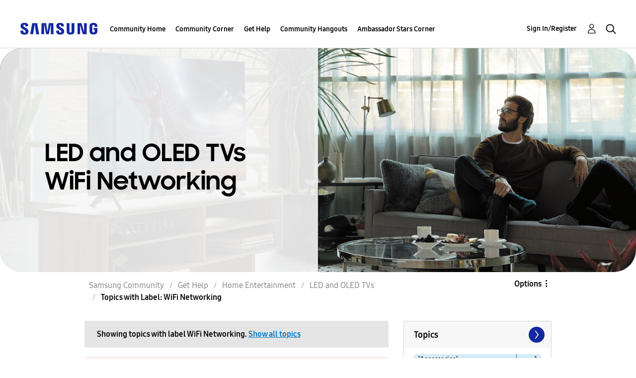

--- FILE ---
content_type: text/html;charset=UTF-8
request_url: https://us.community.samsung.com/t5/forums/filteredbylabelpage/board-id/get-help-tvs-hd-and-uhd-tvs/label-name/WiFi%20Networking
body_size: 35416
content:
<!DOCTYPE html><html prefix="og: http://ogp.me/ns#" dir="ltr" lang="en" class="no-js">
	<head>
	
	<title>
	Topics with Label: WiFi Networking - Samsung Community
</title>
	
	
	<!-- google search console -->
<meta name="google-site-verification" content="DUkWeBkLDOlU3VradC72YU6YmWpBQQ8hixcVFCr4FQ4" />
<!--/google search console -->
<link rel="icon" href='https://us.community.samsung.com/html/@D830A574AD6CD331F1A29BE9C4CCF9AF/assets/favicon.ico' type="image/x-icon">
<link rel="shortcut icon" href='https://us.community.samsung.com/html/@D830A574AD6CD331F1A29BE9C4CCF9AF/assets/favicon.ico' type="image/x-icon">
<!-- DEBUG Values: nodeType= board // redirectUrl: https://contents.samsungmembers.com/share/redirect.html?dl=activity/community/popup?categoryId=get-help-tvs-hd-and-uhd-tvs&amp;src=weptoapp // showWebToAppBanner: true // isMobile: false // deviceBrand: robot // countryForCurrentUser: us // tlcId: us -->

	
	
	
	<meta content="width=device-width, initial-scale=1.0, user-scalable=yes" name="viewport"/><meta content="2026-01-14T19:00:18-08:00" itemprop="dateModified"/><meta content="text/html; charset=UTF-8" http-equiv="Content-Type"/><link href="https://us.community.samsung.com/t5/forums/filteredbylabelpage/board-id/get-help-tvs-hd-and-uhd-tvs/label-name/WiFi%20Networking" rel="canonical"/>
	<meta content="https://us.community.samsung.com/html/assets/Community%20banner.png" property="og:image"/><meta content="us.community.samsung.com" property="og:site_name"/><meta content="website" property="og:type"/><meta content="https://us.community.samsung.com/t5/forums/filteredbylabelpage/board-id/get-help-tvs-hd-and-uhd-tvs/label-name/WiFi%20Networking" property="og:url"/><meta content="" property="og:description"/><meta content="LED and OLED TVs" property="og:title"/>
	
	
		<link class="lia-link-navigation hidden live-links" title="LED and OLED TVs topics" type="application/rss+xml" rel="alternate" id="link" href="/ynzzy74688/rss/board?board.id=get-help-tvs-hd-and-uhd-tvs"></link>
	
		<link class="lia-link-navigation hidden live-links" title="All LED and OLED TVs posts" type="application/rss+xml" rel="alternate" id="link_0" href="/ynzzy74688/rss/boardmessages?board.id=get-help-tvs-hd-and-uhd-tvs"></link>
	

	
	
	    
            	<link href="/skins/6768845/502067b8b5fcf4df410338c5687dde96/samsungsea.css" rel="stylesheet" type="text/css"/>
            
	

	
	
	
	
	

<script type="text/javascript" src="/t5/scripts/EAA19129A1248A19BBE86A06A73AF336/lia-scripts-head-min.js"></script><script language="javascript" type="text/javascript">
<!--
window.FileAPI = { jsPath: '/html/assets/js/vendor/ng-file-upload-shim/' };
LITHIUM.PrefetchData = {"Components":{},"commonResults":{}};
LITHIUM.DEBUG = false;
LITHIUM.CommunityJsonObject = {
  "Validation" : {
    "image.description" : {
      "min" : 0,
      "max" : 1000,
      "isoneof" : [ ],
      "type" : "string"
    },
    "tkb.toc_maximum_heading_level" : {
      "min" : 1,
      "max" : 6,
      "isoneof" : [ ],
      "type" : "integer"
    },
    "tkb.toc_heading_list_style" : {
      "min" : 0,
      "max" : 50,
      "isoneof" : [
        "disc",
        "circle",
        "square",
        "none"
      ],
      "type" : "string"
    },
    "blog.toc_maximum_heading_level" : {
      "min" : 1,
      "max" : 6,
      "isoneof" : [ ],
      "type" : "integer"
    },
    "tkb.toc_heading_indent" : {
      "min" : 5,
      "max" : 50,
      "isoneof" : [ ],
      "type" : "integer"
    },
    "blog.toc_heading_indent" : {
      "min" : 5,
      "max" : 50,
      "isoneof" : [ ],
      "type" : "integer"
    },
    "blog.toc_heading_list_style" : {
      "min" : 0,
      "max" : 50,
      "isoneof" : [
        "disc",
        "circle",
        "square",
        "none"
      ],
      "type" : "string"
    }
  },
  "User" : {
    "settings" : {
      "imageupload.legal_file_extensions" : "*.jpg;*.JPG;*.jpeg;*.JPEG;*.gif;*.GIF;*.png;*.PNG",
      "config.enable_avatar" : true,
      "integratedprofile.show_klout_score" : true,
      "layout.sort_view_by_last_post_date" : true,
      "layout.friendly_dates_enabled" : true,
      "profileplus.allow.anonymous.scorebox" : false,
      "tkb.message_sort_default" : "topicPublishDate",
      "layout.format_pattern_date" : "MM-dd-yyyy",
      "config.require_search_before_post" : "require",
      "isUserLinked" : false,
      "integratedprofile.cta_add_topics_dismissal_timestamp" : -1,
      "layout.message_body_image_max_size" : 1000,
      "profileplus.everyone" : false,
      "integratedprofile.cta_connect_wide_dismissal_timestamp" : -1,
      "blog.toc_maximum_heading_level" : "",
      "integratedprofile.hide_social_networks" : false,
      "blog.toc_heading_indent" : "",
      "contest.entries_per_page_num" : 20,
      "layout.messages_per_page_linear" : 30,
      "integratedprofile.cta_manage_topics_dismissal_timestamp" : -1,
      "profile.shared_profile_test_group" : false,
      "integratedprofile.cta_personalized_feed_dismissal_timestamp" : -1,
      "integratedprofile.curated_feed_size" : 10,
      "contest.one_kudo_per_contest" : false,
      "integratedprofile.enable_social_networks" : false,
      "integratedprofile.my_interests_dismissal_timestamp" : -1,
      "profile.language" : "en",
      "layout.friendly_dates_max_age_days" : 31,
      "layout.threading_order" : "thread_descending",
      "blog.toc_heading_list_style" : "disc",
      "useRecService" : false,
      "layout.module_welcome" : "<h2><b>Samsung Members Community<\/b><\/h2>\r\n<p><h4><b> Explore. Engage. Belong. <\/b><\/h4><\/p>\r\n<p>Be part of an experience that will help shape the future of innovation! Get involved, join in the discussion!<\/p>",
      "imageupload.max_uploaded_images_per_upload" : 100,
      "imageupload.max_uploaded_images_per_user" : 1000,
      "integratedprofile.connect_mode" : "",
      "tkb.toc_maximum_heading_level" : "",
      "tkb.toc_heading_list_style" : "disc",
      "sharedprofile.show_hovercard_score" : true,
      "config.search_before_post_scope" : "community",
      "tkb.toc_heading_indent" : "",
      "p13n.cta.recommendations_feed_dismissal_timestamp" : -1,
      "imageupload.max_file_size" : 5000,
      "layout.show_batch_checkboxes" : false,
      "integratedprofile.cta_connect_slim_dismissal_timestamp" : -1
    },
    "isAnonymous" : true,
    "policies" : {
      "image-upload.process-and-remove-exif-metadata" : true
    },
    "registered" : false,
    "emailRef" : "",
    "id" : -1,
    "login" : "Anonymous"
  },
  "Server" : {
    "communityPrefix" : "/ynzzy74688",
    "nodeChangeTimeStamp" : 1768441000442,
    "tapestryPrefix" : "/t5",
    "deviceMode" : "DESKTOP",
    "responsiveDeviceMode" : "DESKTOP",
    "membershipChangeTimeStamp" : "0",
    "version" : "25.3",
    "branch" : "25.3-release",
    "showTextKeys" : false
  },
  "Config" : {
    "phase" : "prod",
    "integratedprofile.cta.reprompt.delay" : 30,
    "profileplus.tracking" : {
      "profileplus.tracking.enable" : false,
      "profileplus.tracking.click.enable" : false,
      "profileplus.tracking.impression.enable" : false
    },
    "app.revision" : "2505141626-s6aebf80139-b103",
    "navigation.manager.community.structure.limit" : "1000"
  },
  "Activity" : {
    "Results" : [ ]
  },
  "NodeContainer" : {
    "viewHref" : "https://us.community.samsung.com/t5/Home-Entertainment/ct-p/get-help-tvs",
    "description" : "",
    "id" : "get-help-tvs",
    "shortTitle" : "Home Entertainment",
    "title" : "Home Entertainment",
    "nodeType" : "category"
  },
  "Page" : {
    "skins" : [
      "samsungsea",
      "samsung_base_skin",
      "theme_support",
      "theme_base",
      "responsive_peak"
    ],
    "authUrls" : {
      "loginUrl" : "/t5/custom/page/page-id/SsoLoginPage?referer=https%3A%2F%2Fus.community.samsung.com%2Ft5%2Fforums%2Ffilteredbylabelpage%2Fboard-id%2Fget-help-tvs-hd-and-uhd-tvs%2Flabel-name%2FWiFi%2520Networking",
      "loginUrlNotRegistered" : "/t5/custom/page/page-id/SsoLoginPage?redirectreason=notregistered&referer=https%3A%2F%2Fus.community.samsung.com%2Ft5%2Fforums%2Ffilteredbylabelpage%2Fboard-id%2Fget-help-tvs-hd-and-uhd-tvs%2Flabel-name%2FWiFi%2520Networking",
      "loginUrlNotRegisteredDestTpl" : "/t5/custom/page/page-id/SsoLoginPage?redirectreason=notregistered&referer=%7B%7BdestUrl%7D%7D"
    },
    "name" : "ForumsFilteredByLabelPage",
    "rtl" : false,
    "object" : {
      "viewHref" : "/t5/LED-and-OLED-TVs/bd-p/get-help-tvs-hd-and-uhd-tvs",
      "id" : "get-help-tvs-hd-and-uhd-tvs",
      "page" : "ForumsFilteredByLabelPage",
      "type" : "Board"
    }
  },
  "WebTracking" : {
    "Activities" : { },
    "path" : "Community:Samsung Community/Category:Samsung Community/Category:Get Help/Category:Home Entertainment/Board:LED and OLED TVs"
  },
  "Feedback" : {
    "targeted" : { }
  },
  "Seo" : {
    "markerEscaping" : {
      "pathElement" : {
        "prefix" : "@",
        "match" : "^[0-9][0-9]$"
      },
      "enabled" : false
    }
  },
  "TopLevelNode" : {
    "viewHref" : "https://us.community.samsung.com/t5/Samsung-Community/ct-p/us",
    "description" : "",
    "id" : "us",
    "shortTitle" : "Samsung Community",
    "title" : "Samsung Community",
    "nodeType" : "category"
  },
  "Community" : {
    "viewHref" : "https://us.community.samsung.com/",
    "integratedprofile.lang_code" : "en",
    "integratedprofile.country_code" : "US",
    "id" : "ynzzy74688",
    "shortTitle" : "Samsung Community",
    "title" : "Samsung Community"
  },
  "CoreNode" : {
    "conversationStyle" : "forum",
    "viewHref" : "https://us.community.samsung.com/t5/LED-and-OLED-TVs/bd-p/get-help-tvs-hd-and-uhd-tvs",
    "settings" : { },
    "description" : "",
    "id" : "get-help-tvs-hd-and-uhd-tvs",
    "shortTitle" : "LED and OLED TVs",
    "title" : "LED and OLED TVs",
    "nodeType" : "Board",
    "ancestors" : [
      {
        "viewHref" : "https://us.community.samsung.com/t5/Home-Entertainment/ct-p/get-help-tvs",
        "description" : "",
        "id" : "get-help-tvs",
        "shortTitle" : "Home Entertainment",
        "title" : "Home Entertainment",
        "nodeType" : "category"
      },
      {
        "viewHref" : "https://us.community.samsung.com/t5/Get-Help/ct-p/get-help",
        "description" : "",
        "id" : "get-help",
        "shortTitle" : "Get Help",
        "title" : "Get Help",
        "nodeType" : "category"
      },
      {
        "viewHref" : "https://us.community.samsung.com/t5/Samsung-Community/ct-p/us",
        "description" : "",
        "id" : "us",
        "shortTitle" : "Samsung Community",
        "title" : "Samsung Community",
        "nodeType" : "category"
      },
      {
        "viewHref" : "https://us.community.samsung.com/",
        "description" : "",
        "id" : "ynzzy74688",
        "shortTitle" : "Samsung Community",
        "title" : "Samsung Community",
        "nodeType" : "Community"
      }
    ]
  }
};
LITHIUM.Components.RENDER_URL = "/t5/util/componentrenderpage/component-id/#{component-id}?render_behavior=raw";
LITHIUM.Components.ORIGINAL_PAGE_NAME = 'forums/FilteredByLabelPage';
LITHIUM.Components.ORIGINAL_PAGE_ID = 'ForumsFilteredByLabelPage';
LITHIUM.Components.ORIGINAL_PAGE_CONTEXT = '[base64].';
LITHIUM.Css = {
  "BASE_DEFERRED_IMAGE" : "lia-deferred-image",
  "BASE_BUTTON" : "lia-button",
  "BASE_SPOILER_CONTAINER" : "lia-spoiler-container",
  "BASE_TABS_INACTIVE" : "lia-tabs-inactive",
  "BASE_TABS_ACTIVE" : "lia-tabs-active",
  "BASE_AJAX_REMOVE_HIGHLIGHT" : "lia-ajax-remove-highlight",
  "BASE_FEEDBACK_SCROLL_TO" : "lia-feedback-scroll-to",
  "BASE_FORM_FIELD_VALIDATING" : "lia-form-field-validating",
  "BASE_FORM_ERROR_TEXT" : "lia-form-error-text",
  "BASE_FEEDBACK_INLINE_ALERT" : "lia-panel-feedback-inline-alert",
  "BASE_BUTTON_OVERLAY" : "lia-button-overlay",
  "BASE_TABS_STANDARD" : "lia-tabs-standard",
  "BASE_AJAX_INDETERMINATE_LOADER_BAR" : "lia-ajax-indeterminate-loader-bar",
  "BASE_AJAX_SUCCESS_HIGHLIGHT" : "lia-ajax-success-highlight",
  "BASE_CONTENT" : "lia-content",
  "BASE_JS_HIDDEN" : "lia-js-hidden",
  "BASE_AJAX_LOADER_CONTENT_OVERLAY" : "lia-ajax-loader-content-overlay",
  "BASE_FORM_FIELD_SUCCESS" : "lia-form-field-success",
  "BASE_FORM_WARNING_TEXT" : "lia-form-warning-text",
  "BASE_FORM_FIELDSET_CONTENT_WRAPPER" : "lia-form-fieldset-content-wrapper",
  "BASE_AJAX_LOADER_OVERLAY_TYPE" : "lia-ajax-overlay-loader",
  "BASE_FORM_FIELD_ERROR" : "lia-form-field-error",
  "BASE_SPOILER_CONTENT" : "lia-spoiler-content",
  "BASE_FORM_SUBMITTING" : "lia-form-submitting",
  "BASE_EFFECT_HIGHLIGHT_START" : "lia-effect-highlight-start",
  "BASE_FORM_FIELD_ERROR_NO_FOCUS" : "lia-form-field-error-no-focus",
  "BASE_EFFECT_HIGHLIGHT_END" : "lia-effect-highlight-end",
  "BASE_SPOILER_LINK" : "lia-spoiler-link",
  "FACEBOOK_LOGOUT" : "lia-component-users-action-logout",
  "BASE_DISABLED" : "lia-link-disabled",
  "FACEBOOK_SWITCH_USER" : "lia-component-admin-action-switch-user",
  "BASE_FORM_FIELD_WARNING" : "lia-form-field-warning",
  "BASE_AJAX_LOADER_FEEDBACK" : "lia-ajax-loader-feedback",
  "BASE_AJAX_LOADER_OVERLAY" : "lia-ajax-loader-overlay",
  "BASE_LAZY_LOAD" : "lia-lazy-load"
};
LITHIUM.noConflict = true;
LITHIUM.useCheckOnline = false;
LITHIUM.RenderedScripts = [
  "jquery.appear-1.1.1.js",
  "jquery.placeholder-2.0.7.js",
  "PolyfillsAll.js",
  "DeferredImages.js",
  "Auth.js",
  "jquery.tools.tooltip-1.2.6.js",
  "ValueSurveyLauncher.js",
  "CustomEvent.js",
  "jquery.viewport-1.0.js",
  "NoConflict.js",
  "ElementMethods.js",
  "Sandbox.js",
  "jquery.ui.resizable.js",
  "jquery.lithium-selector-extensions.js",
  "AjaxFeedback.js",
  "PartialRenderProxy.js",
  "SearchAutoCompleteToggle.js",
  "Loader.js",
  "jquery.ajax-cache-response-1.0.js",
  "Cache.js",
  "jquery.autocomplete.js",
  "jquery.blockui.js",
  "ActiveCast3.js",
  "OoyalaPlayer.js",
  "Globals.js",
  "Tooltip.js",
  "Components.js",
  "jquery.tmpl-1.1.1.js",
  "jquery.ui.core.js",
  "jquery.ui.mouse.js",
  "Throttle.js",
  "AjaxSupport.js",
  "jquery.effects.core.js",
  "Lithium.js",
  "SpoilerToggle.js",
  "jquery.delayToggle-1.0.js",
  "Events.js",
  "DataHandler.js",
  "jquery.css-data-1.0.js",
  "UserNavigation2.js",
  "jquery.json-2.6.0.js",
  "jquery.iframe-transport.js",
  "jquery.ui.position.js",
  "jquery.ui.draggable.js",
  "jquery.scrollTo.js",
  "LiModernizr.js",
  "jquery.effects.slide.js",
  "DynamicPager.js",
  "jquery.ui.widget.js",
  "prism.js",
  "ForceLithiumJQuery.js",
  "Text.js",
  "jquery.fileupload.js",
  "jquery.iframe-shim-1.0.js",
  "ResizeSensor.js",
  "InformationBox.js",
  "DropDownMenuVisibilityHandler.js",
  "SearchForm.js",
  "jquery.hoverIntent-r6.js",
  "ElementQueries.js",
  "Namespace.js",
  "jquery.js",
  "Forms.js",
  "json2.js",
  "Dialog.js",
  "jquery.clone-position-1.0.js",
  "HelpIcon.js",
  "Link.js",
  "Video.js",
  "Placeholder.js",
  "MessageListActual.js",
  "DropDownMenu.js",
  "AutoComplete.js",
  "UserListActual.js",
  "jquery.position-toggle-1.0.js",
  "jquery.function-utils-1.0.js",
  "jquery.ui.dialog.js"
];// -->
</script><script type="text/javascript" src="/t5/scripts/D60EB96AE5FF670ED274F16ABB044ABD/lia-scripts-head-min.js"></script></head>
	<body class="lia-board lia-user-status-anonymous ForumsFilteredByLabelPage lia-body" id="lia-body">
	
	
	<div id="604-209-7" class="ServiceNodeInfoHeader">
</div>
	
	
	
	

	<div class="lia-page">
		<center>
			
				
					
	
	<div class="MinimumWidthContainer">
		<div class="min-width-wrapper">
			<div class="min-width">		
				
						<div class="lia-content">
                            
							
							
							
		
	<div class="lia-quilt lia-quilt-forums-filtered-by-label-page lia-quilt-layout-two-column-main-side lia-top-quilt">
	<div class="lia-quilt-row lia-quilt-row-header">
		<div class="lia-quilt-column lia-quilt-column-24 lia-quilt-column-single lia-quilt-column-common-header">
			<div class="lia-quilt-column-alley lia-quilt-column-alley-single">
	
		
			<div class="lia-quilt lia-quilt-header lia-quilt-layout-samsung-header lia-component-quilt-header">
	<div class="lia-quilt-row lia-quilt-row-main-row">
		<div class="lia-quilt-column lia-quilt-column-24 lia-quilt-column-single lia-quilt-column-main-header">
			<div class="lia-quilt-column-alley lia-quilt-column-alley-single">
	
		
			
<header class="samsung-global-nav-bar">
  <div class="samsung-global-nav-bar-wrapper">
    <div class="eyebrow">
        <ul>
        </ul>
    </div>
    <div class="main">
        <div class="logo">
        <a href="https://www.samsung.com/" title="Samsung"><img src="https://us.community.samsung.com/html/@9BDDAB48DF72C17736F7E7CDB412C6B6/assets/logo_samsung.svg" title="Samsung" /></a>
        </div>
        <div class="actions">
<nav class="samsung-global-nav-bar-menu" role="navigation">
    <span class="mobile-nav-button"></span>
    <ul>
        <li class="home-link show">
          <div>
            <a href="/t5/Samsung-Community/ct-p/us" title="Community Home">
              Community Home
            </a>
            <span class="indicator"></span>
        </li>
          <li class="has-children cols-4 depth-0">
            <div>
            <a href="/t5/Community-Corner/ct-p/Welcome-to-the-Community" title="Community Corner">Community Corner</a>
            <span class="indicator has-children"></span>
            </div>
              <ul class="depth-1" data-cols="4">
                  <li class="sub-header">
                    <a href="/t5/Guidelines/bg-p/Guidelines" title="Guidelines">Guidelines</a>
                  </li>
                  <li class="sub-header">
                    <a href="/t5/News-and-Announcements/bg-p/NewsandAnnouncements" title="News and Announcements">News and Announcements</a>
                  </li>
                  <li class="sub-header">
                    <a href="/t5/Welcome-Board/bg-p/WelcomeBoard" title="Welcome Board">Welcome Board</a>
                  </li>
                  <li class="sub-header">
                    <a href="/t5/Global-Content/bg-p/GlobalContent" title="Global Content">Global Content</a>
                  </li>
            </ul>
          </li>
          <li class="has-children cols-4 depth-0">
            <div>
            <a href="/t5/Get-Help/ct-p/get-help" title="Get Help">Get Help</a>
            <span class="indicator has-children"></span>
            </div>
              <ul class="depth-1" data-cols="4">


                  <li class="sub-header has-children">
                    <a href="/t5/Tips-Tricks/ct-p/Tips-and-Tricks" title="Tips &amp; Tricks">Tips &amp; Tricks</a>
                      <ul class="depth2">
                            <li><a href="/t5/Appliances/bg-p/TNT_Appliances">Appliances</a></li>
                            <li><a href="/t5/Mobile/bg-p/TNT_Mobile">Mobile</a></li>
                            <li><a href="/t5/TVs-More/bg-p/TNT_ConsumerElectronics">TVs &amp; More</a></li>
                            <li><a href="/t5/Community-Service/bg-p/TNT_Community">Community Service</a></li>
                            <li><a href="/t5/Galaxy-XR/bg-p/TNT_XR">Galaxy XR</a></li>
                          <li><a href="/t5/Tips-Tricks/ct-p/Tips-and-Tricks" title="View All" class="view-all">View All</a></li>
                      </ul>
                  </li>


                  <li class="sub-header has-children">
                    <a href="/t5/Phones/ct-p/phones" title="Phones">Phones</a>
                      <ul class="depth2">
                            <li><a href="/t5/Galaxy-S25/bd-p/GalaxyS25">Galaxy S25</a></li>
                            <li><a href="/t5/Galaxy-S24/bd-p/GalaxyS24">Galaxy S24</a></li>
                            <li><a href="/t5/Galaxy-S23/bd-p/GalaxyS23">Galaxy S23</a></li>
                            <li><a href="/t5/Galaxy-S22/bd-p/GalaxyS22">Galaxy S22</a></li>
                            <li><a href="/t5/Galaxy-Note-Phones/bd-p/get-help-phones-galaxy-note-phones">Galaxy Note Phones</a></li>
                          <li><a href="/t5/Phones/ct-p/phones" title="View All" class="view-all">View All</a></li>
                      </ul>
                  </li>


                  <li class="sub-header has-children">
                    <a href="/t5/Home-Appliances/ct-p/get-help-home-appliances" title="Home Appliances">Home Appliances</a>
                      <ul class="depth2">
                            <li><a href="/t5/Washers-and-Dryers/bd-p/get-help-home-appliances-washers-dryers">Washers and Dryers</a></li>
                            <li><a href="/t5/Kitchen-and-Family-Hub/bd-p/get-help-home-appliances-kitchen">Kitchen and Family Hub</a></li>
                      </ul>
                  </li>


                  <li class="sub-header has-children">
                    <a href="/t5/Wearables/ct-p/get-help-wearables" title="Wearables">Wearables</a>
                      <ul class="depth2">
                            <li><a href="/t5/Galaxy-Watch/bd-p/get-help-wearables-galaxy-watch">Galaxy Watch</a></li>
                            <li><a href="/t5/Galaxy-Buds/bd-p/get-help-galaxy-buds">Galaxy Buds</a></li>
                            <li><a href="/t5/Galaxy-Ring/bd-p/GalaxyRing">Galaxy Ring</a></li>
                      </ul>
                  </li>
                  <li class="sub-header">
                    <a href="/t5/Tablets/bd-p/get-help-tablets" title="Tablets">Tablets</a>
                  </li>
                  <li class="sub-header">
                    <a href="/t5/Galaxy-XR/bd-p/GalaxyXR" title="Galaxy XR">Galaxy XR</a>
                  </li>
                  <li class="sub-header">
                    <a href="/t5/Samsung-Apps-and-Services/bd-p/get-help-services-bixby" title="Samsung Apps and Services">Samsung Apps and Services</a>
                  </li>


                  <li class="sub-header has-children">
                    <a href="/t5/Home-Entertainment/ct-p/get-help-tvs" title="Home Entertainment">Home Entertainment</a>
                      <ul class="depth2">
                            <li><a href="/t5/QLED-and-The-Frame-TVs/bd-p/get-help-tvs-qled-and-frame">QLED and The Frame TVs</a></li>
                            <li><a href="/t5/LED-and-OLED-TVs/bd-p/get-help-tvs-hd-and-uhd-tvs">LED and OLED TVs</a></li>
                            <li><a href="/t5/Projectors-Other-TVs/bd-p/get-help-tvs-4k-8k-and-other-tvs">Projectors &amp; Other TVs</a></li>
                            <li><a href="/t5/Home-Theater/bd-p/get-help-home-theater">Home Theater</a></li>
                      </ul>
                  </li>


                  <li class="sub-header has-children">
                    <a href="/t5/Computing/ct-p/get-help-computing" title="Computing">Computing</a>
                      <ul class="depth2">
                            <li><a href="/t5/Computers/bd-p/get-help-computers-and-printers">Computers</a></li>
                            <li><a href="/t5/Monitors-and-Memory/bd-p/get-help-computing-monitors-and-memory">Monitors and Memory</a></li>
                      </ul>
                  </li>
            </ul>
          </li>
          <li class="has-children cols-4 depth-0">
            <div>
            <a href="/t5/Community-Hangouts/ct-p/groups" title="Community Hangouts">Community Hangouts</a>
            <span class="indicator has-children"></span>
            </div>
              <ul class="depth-1" data-cols="4">
                  <li class="sub-header">
                    <a href="/t5/Gaming/bd-p/groups-gamer" title="Gaming">Gaming</a>
                  </li>
                  <li class="sub-header">
                    <a href="/t5/Samsung-Foodies/bd-p/Samsung-Foodies" title="Samsung Foodies">Samsung Foodies</a>
                  </li>
                  <li class="sub-header">
                    <a href="/t5/Galaxy-Streamers/bd-p/GalaxyStreamers" title="Galaxy Streamers">Galaxy Streamers</a>
                  </li>
                  <li class="sub-header">
                    <a href="/t5/Samsung-Tidy-Talk/bd-p/Cleaning" title="Samsung Tidy Talk">Samsung Tidy Talk</a>
                  </li>
                  <li class="sub-header">
                    <a href="/t5/Samsung-Pets/bd-p/SamsungPets" title="Samsung Pets">Samsung Pets</a>
                  </li>
                  <li class="sub-header">
                    <a href="/t5/Galaxy-Gallery/bd-p/us-gg-general" title="Galaxy Gallery">Galaxy Gallery</a>
                  </li>
                  <li class="sub-header">
                    <a href="/t5/Use-it-Share-it/bg-p/UseItShareIt" title="Use it. Share it.">Use it. Share it.</a>
                  </li>
            </ul>
          </li>
          <li class="has-children cols-4 depth-0">
            <div>
            <a href="/t5/Ambassador-Stars-Corner/ct-p/Ambassador-Corner" title="Ambassador Stars Corner">Ambassador Stars Corner</a>
            <span class="indicator has-children"></span>
            </div>
              <ul class="depth-1" data-cols="4">
                  <li class="sub-header">
                    <a href="/t5/Talking-to-the-Stars/bd-p/talkingtothestars" title="Talking to the Stars">Talking to the Stars</a>
                  </li>
            </ul>
          </li>
    </ul>
  </nav>            <div class="links">
                <ul>
                </ul>
            </div>
              <div class="search-inline"><div id="lia-searchformV3_8c1ba4c447709f" class="SearchForm lia-search-form-wrapper lia-mode-default lia-component-common-widget-search-form">
	

	
		<div class="lia-inline-ajax-feedback">
			<div class="AjaxFeedback" id="ajaxfeedback_8c1ba4c447709f"></div>
			
	

	

		</div>

	

	
		<div id="searchautocompletetoggle_8c1ba4c447709f">	
	
		

	
		<div class="lia-inline-ajax-feedback">
			<div class="AjaxFeedback" id="ajaxfeedback_8c1ba4c447709f_0"></div>
			
	

	

		</div>

	

	
			
            <form enctype="multipart/form-data" class="lia-form lia-form-inline SearchForm" action="https://us.community.samsung.com/t5/forums/filteredbylabelpage.searchformv3.form.form" method="post" id="form_8c1ba4c447709f" name="form_8c1ba4c447709f"><div class="t-invisible"><input value="board-id/get-help-tvs-hd-and-uhd-tvs/label-name/WiFi%20Networking" name="t:ac" type="hidden"></input><input value="search/contributions/page" name="t:cp" type="hidden"></input><input value="[base64]" name="lia-form-context" type="hidden"></input><input value="ForumsFilteredByLabelPage:board-id/get-help-tvs-hd-and-uhd-tvs/label-name/WiFi Networking:searchformv3.form:" name="liaFormContentKey" type="hidden"></input><input value="3g/X5bgqUKApgfXBz2vMmAClZI8=:H4sIAAAAAAAAALWSwU7CQBCGRxJOxBiJvoFeWxMlMRAPxAQ9NIhpPJvtspRq2627UwoXH8UnIL4EB2++gw/g1ZMH225BBBNbwNNm/tn8/zeTGb9DOarDqWRE0L5OuY/CsUJ0uC/1DrFZXXV6XHiDY00VtiB+6BLh4EgKqHFhayQgtM80JAGTKEY1jXLBXMfSLCKZ1rRikVBsOcztHpgMw+DwZlJ523/5LMGWAZU0l7tt4jGEqnFHBkR3iW/rZozj241hgLCrwi++w9cEbxYF7whOmZRmaHmOlHHS5Ll70vt4ei0BDIPoDBp5aRIHzJ7kMxuifIBHAIRtpZ4rdU3TxLMctcHI6eHF48VipiVD/yJNSatZy0xb6Yo2HaX4r+EqpyneW4VG2Fse4fboH/LUHJfQyukbSibmHRfqKf5Oos+vf2MJRYF9jj9WsFDPgBN9NeA/EopeeiB4N6Q477gszS49a6126bmiUv4vc7opQY4FAAA=" name="t:formdata" type="hidden"></input></div>
	
	

	

	

	
		<div class="lia-inline-ajax-feedback">
			<div class="AjaxFeedback" id="feedback_8c1ba4c447709f"></div>
			
	

	

		</div>

	

	

	

	


	
	<input value="GM9FBEpBfnXxA6Zd76r7tSnOGP07TdGQWBoJGwhXzC8." name="lia-action-token" type="hidden"></input>
	
	<input value="form_8c1ba4c447709f" id="form_UIDform_8c1ba4c447709f" name="form_UID" type="hidden"></input>
	<input value="" id="form_instance_keyform_8c1ba4c447709f" name="form_instance_key" type="hidden"></input>
	
                

                
                    
                        <span class="lia-search-granularity-wrapper">
                            <select title="Search Granularity" class="lia-search-form-granularity search-granularity" aria-label="Search Granularity" id="searchGranularity_8c1ba4c447709f" name="searchGranularity"><option title="All community" value="us|category">All community</option><option title="This category" value="get-help-tvs|category">This category</option><option title="This board" selected="selected" value="get-help-tvs-hd-and-uhd-tvs|forum-board">This board</option><option title="Users" value="user|user">Users</option></select>
                        </span>
                    
                

                <span class="lia-search-input-wrapper">
                    <span class="lia-search-input-field">
                        <span class="lia-button-wrapper lia-button-wrapper-secondary lia-button-wrapper-searchForm-action"><input value="searchForm" name="submitContextX" type="hidden"></input><input class="lia-button lia-button-secondary lia-button-searchForm-action" value="Search" id="submitContext_8c1ba4c447709f" name="submitContext" type="submit"></input></span>

                        <input placeholder="Search all content" aria-label="Search" title="Search" class="lia-form-type-text lia-autocomplete-input search-input lia-search-input-message" value="" id="messageSearchField_8c1ba4c447709f_0" name="messageSearchField" type="text"></input>
                        <input placeholder="Search all content" aria-label="Search" title="Search" class="lia-form-type-text lia-autocomplete-input search-input lia-search-input-tkb-article lia-js-hidden" value="" id="messageSearchField_8c1ba4c447709f_1" name="messageSearchField_0" type="text"></input>
                        

	
		<input placeholder="Enter a keyword to search within the users" ng-non-bindable="" title="Enter a user name or rank" class="lia-form-type-text UserSearchField lia-search-input-user search-input lia-js-hidden lia-autocomplete-input" aria-label="Enter a user name or rank" value="" id="userSearchField_8c1ba4c447709f" name="userSearchField" type="text"></input>
	

	


                        <input placeholder="Enter a keyword to search within the private messages" title="Enter a search word" class="lia-form-type-text NoteSearchField lia-search-input-note search-input lia-js-hidden lia-autocomplete-input" aria-label="Enter a search word" value="" id="noteSearchField_8c1ba4c447709f_0" name="noteSearchField" type="text"></input>
						<input title="Enter a search word" class="lia-form-type-text ProductSearchField lia-search-input-product search-input lia-js-hidden lia-autocomplete-input" aria-label="Enter a search word" value="" id="productSearchField_8c1ba4c447709f" name="productSearchField" type="text"></input>
                        <input class="lia-as-search-action-id" name="as-search-action-id" type="hidden"></input>
                    </span>
                </span>
                

                <span class="lia-cancel-search">cancel</span>

                
            
</form>
		
			<div class="search-autocomplete-toggle-link lia-js-hidden">
				<span>
					<a class="lia-link-navigation auto-complete-toggle-on lia-link-ticket-post-action lia-component-search-action-enable-auto-complete" data-lia-action-token="uxi0Cl5Dfb1hUvbDPdG3ZOg7vJa2EBvD-59p3o0Me9c." rel="nofollow" id="enableAutoComplete_8c1ba4c447709f" href="https://us.community.samsung.com/t5/forums/filteredbylabelpage.enableautocomplete:enableautocomplete?t:ac=board-id/get-help-tvs-hd-and-uhd-tvs/label-name/WiFi%20Networking&amp;t:cp=action/contributions/searchactions">Turn on suggestions</a>					
					<span class="HelpIcon">
	<a class="lia-link-navigation help-icon lia-tooltip-trigger" role="button" aria-label="Help Icon" id="link_8c1ba4c447709f" href="#"><span class="lia-img-icon-help lia-fa-icon lia-fa-help lia-fa" alt="Auto-suggest helps you quickly narrow down your search results by suggesting possible matches as you type." aria-label="Help Icon" role="img" id="display_8c1ba4c447709f"></span></a><div role="alertdialog" class="lia-content lia-tooltip-pos-bottom-left lia-panel-tooltip-wrapper" id="link_8c1ba4c447709f_0-tooltip-element"><div class="lia-tooltip-arrow"></div><div class="lia-panel-tooltip"><div class="content">Auto-suggest helps you quickly narrow down your search results by suggesting possible matches as you type.</div></div></div>
</span>
				</span>
			</div>
		

	

	

	
	
	
</div>
		
	<div class="spell-check-showing-result">
		Showing results for <span class="lia-link-navigation show-results-for-link lia-link-disabled" aria-disabled="true" id="showingResult_8c1ba4c447709f"></span>
		

	</div>
	<div>
		
		<span class="spell-check-search-instead">
			Search instead for <a class="lia-link-navigation search-instead-for-link" rel="nofollow" id="searchInstead_8c1ba4c447709f" href="#"></a>
		</span>

	</div>
	<div class="spell-check-do-you-mean lia-component-search-widget-spellcheck">
		Did you mean: <a class="lia-link-navigation do-you-mean-link" rel="nofollow" id="doYouMean_8c1ba4c447709f" href="#"></a>
	</div>

	

	

	


	
</div></div>
        </div>
        <div class="header-user">
<a class="lia-link-navigation login-link lia-authentication-link lia-component-users-action-login" rel="nofollow" id="loginPageV2_8c1ba4c50ffda8" href="/t5/custom/page/page-id/SsoLoginPage?referer=https%3A%2F%2Fus.community.samsung.com%2Ft5%2Fforums%2Ffilteredbylabelpage%2Fboard-id%2Fget-help-tvs-hd-and-uhd-tvs%2Flabel-name%2FWiFi%2520Networking">Sign In/Register</a>          <ul role="list" id="list_8c1ba4c515d6af" class="lia-list-standard-inline UserNavigation lia-component-common-widget-user-navigation-modern">
	
			
	
		
			
		
			
		
			
		
			<li role="listitem"><a class="lia-link-navigation registration-link lia-component-users-action-registration" rel="nofollow" id="registrationPageV2_8c1ba4c515d6af" href="/t5/custom/page/page-id/SsoLoginPage?referer=https%3A%2F%2Fus.community.samsung.com%2Ft5%2Fforums%2Ffilteredbylabelpage%2Fboard-id%2Fget-help-tvs-hd-and-uhd-tvs%2Flabel-name%2FWiFi%2520Networking">Register</a></li>
		
			<li aria-hidden="true"><span class="separator lia-component-common-widget-user-nav-separator-character">·</span></li>
		
			
		
			
		
			<li role="listitem"><a class="lia-link-navigation login-link lia-authentication-link lia-component-users-action-login" rel="nofollow" id="loginPageV2_8c1ba4c515d6af" href="/t5/custom/page/page-id/SsoLoginPage?referer=https%3A%2F%2Fus.community.samsung.com%2Ft5%2Fforums%2Ffilteredbylabelpage%2Fboard-id%2Fget-help-tvs-hd-and-uhd-tvs%2Flabel-name%2FWiFi%2520Networking">Sign In/Register</a></li>
		
			
		
			<li aria-hidden="true"><span class="separator lia-component-common-widget-user-nav-separator-character">·</span></li>
		
			
		
			
		
			<li role="listitem"><a class="lia-link-navigation faq-link lia-component-help-action-faq" id="faqPage_8c1ba4c515d6af" href="/t5/help/faqpage">Help</a></li>
		
			
		
			
		
	
	

		
</ul></div>
          <div class="header-search">
            <img src="/html/assets/Icon_Search_24px.svg" alt="search icon">
          </div>
        </div>
    </div>
</header>


		
	
	
</div>
		</div>
	</div><div class="lia-quilt-row lia-quilt-row-hero">
		<div class="lia-quilt-column lia-quilt-column-24 lia-quilt-column-single lia-quilt-column-hero">
			<div class="lia-quilt-column-alley lia-quilt-column-alley-single">
	
		
			


<div class="samsung-hero layout-banner split light background-image   split" style=background-image:url(&#39;https://us.community.samsung.com/html/@D0864A148DDEF4CBACA16E1E6C68EC4D/assets/Get-Help_HD-and-UHD-TVs-(forum).jpg&#39;)>
    <section>
        <div class="samsung-hero-content split split light">
                    <h1 class="split ">LED and OLED TVs<br/>WiFi Networking</h1>
                    <p></p>

        </div>
            <div class="samsung-hero-feature  no_search">
            </div>
    </section>
</div>


<style type="text/css">
.samsung-hero .lia-search-granularity-wrapper{
    display:none!important;
}
</style>



		
	
	
</div>
		</div>
	</div><div class="lia-quilt-row lia-quilt-row-breadcrumb">
		<div class="lia-quilt-column lia-quilt-column-24 lia-quilt-column-single lia-quilt-column-breadcrumb">
			<div class="lia-quilt-column-alley lia-quilt-column-alley-single">
	
		
			<div aria-label="breadcrumbs" role="navigation" class="BreadCrumb crumb-line lia-breadcrumb lia-component-common-widget-breadcrumb">
	<ul role="list" id="list" class="lia-list-standard-inline">
	
		
			<li class="lia-breadcrumb-node crumb">
				<a class="lia-link-navigation crumb-category lia-breadcrumb-category lia-breadcrumb-forum" id="link_1" href="/t5/Samsung-Community/ct-p/us">Samsung Community</a>
			</li>
			
				<li aria-hidden="true" class="lia-breadcrumb-seperator crumb-category lia-breadcrumb-category lia-breadcrumb-forum">
				  
          		  		<span class="separator">:</span>
          		  
				</li>
			
		
			<li class="lia-breadcrumb-node crumb">
				<a class="lia-link-navigation crumb-category lia-breadcrumb-category lia-breadcrumb-forum" id="link_2" href="/t5/Get-Help/ct-p/get-help">Get Help</a>
			</li>
			
				<li aria-hidden="true" class="lia-breadcrumb-seperator crumb-category lia-breadcrumb-category lia-breadcrumb-forum">
				  
          		  		<span class="separator">:</span>
          		  
				</li>
			
		
			<li class="lia-breadcrumb-node crumb">
				<a class="lia-link-navigation crumb-category lia-breadcrumb-category lia-breadcrumb-forum" id="link_3" href="/t5/Home-Entertainment/ct-p/get-help-tvs">Home Entertainment</a>
			</li>
			
				<li aria-hidden="true" class="lia-breadcrumb-seperator crumb-category lia-breadcrumb-category lia-breadcrumb-forum">
				  
          		  		<span class="separator">:</span>
          		  
				</li>
			
		
			<li class="lia-breadcrumb-node crumb">
				<a class="lia-link-navigation crumb-board lia-breadcrumb-board lia-breadcrumb-forum" id="link_4" href="/t5/LED-and-OLED-TVs/bd-p/get-help-tvs-hd-and-uhd-tvs">LED and OLED TVs</a>
			</li>
			
				<li aria-hidden="true" class="lia-breadcrumb-seperator crumb-board lia-breadcrumb-board lia-breadcrumb-forum">
				  
          		  		<span class="separator">:</span>
          		  
				</li>
			
		
			<li class="lia-breadcrumb-node crumb final-crumb">
				<span class="lia-link-navigation child-thread lia-link-disabled" aria-disabled="true" id="link_5">Topics with Label: WiFi Networking</span>
			</li>
			
		
	
</ul>
</div>
		
			
    <div class="lia-menu-navigation-wrapper lia-js-hidden lia-menu-action lia-page-options lia-component-community-widget-page-options" id="actionMenuDropDown">	
	<div class="lia-menu-navigation">
		<div class="dropdown-default-item"><a title="Show option menu" class="lia-js-menu-opener default-menu-option lia-js-mouseover-menu lia-link-navigation" aria-expanded="false" role="button" aria-label="Options" id="dropDownLink" href="#">Options</a>
			<div class="dropdown-positioning">
				<div class="dropdown-positioning-static">
					
	<ul aria-label="Dropdown menu items" role="list" id="dropdownmenuitems" class="lia-menu-dropdown-items">
		

	
	
		
			
		
			
		
			
		
			<li role="listitem"><span class="lia-link-navigation mark-new-link lia-link-disabled lia-component-forums-action-mark-new" aria-disabled="true" id="markNew">Mark all as New</span></li>
		
			<li role="listitem"><span class="lia-link-navigation mark-read-link lia-link-disabled lia-component-forums-action-mark-read" aria-disabled="true" id="markRead">Mark all as Read</span></li>
		
			<li aria-hidden="true"><span class="lia-separator lia-component-common-widget-link-separator">
	<span class="lia-separator-post"></span>
	<span class="lia-separator-pre"></span>
</span></li>
		
			
		
			<li role="listitem"><span class="lia-link-navigation addBoardUserFloat lia-link-disabled lia-component-subscriptions-action-add-board-user-float" aria-disabled="true" id="addBoardUserFloat">Float this item to the top</span></li>
		
			
		
			<li role="listitem"><span class="lia-link-navigation addBoardUserEmailSubscription lia-link-disabled lia-component-subscriptions-action-add-board-user-email" aria-disabled="true" id="addBoardUserEmailSubscription">Subscribe</span></li>
		
			
		
			<li role="listitem"><span class="lia-link-navigation addBoardUserBookmark lia-link-disabled lia-component-subscriptions-action-add-board-user-bookmark" aria-disabled="true" id="addBoardUserBookmark">Bookmark</span></li>
		
			<li aria-hidden="true"><span class="lia-separator lia-component-common-widget-link-separator">
	<span class="lia-separator-post"></span>
	<span class="lia-separator-pre"></span>
</span></li>
		
			<li role="listitem"><a class="lia-link-navigation rss-board-link lia-component-rss-action-board" id="rssBoard" href="/ynzzy74688/rss/board?board.id=get-help-tvs-hd-and-uhd-tvs">Subscribe to RSS Feed</a></li>
		
			
		
			
		
			
		
			
		
			
		
			
		
			
		
			
		
			
		
			
		
			
		
			
		
			
		
			
		
			
		
			
		
			
		
			
		
			
		
			
		
			
		
			
		
			
		
			
		
			
		
			
		
			
		
			
		
			
		
			
		
			
		
			
		
			
		
	
	


	</ul>

				</div>
			</div>
		</div>
	</div>
</div>

		
	
	
</div>
		</div>
	</div><div class="lia-quilt-row lia-quilt-row-feedback">
		<div class="lia-quilt-column lia-quilt-column-24 lia-quilt-column-single lia-quilt-column-feedback">
			<div class="lia-quilt-column-alley lia-quilt-column-alley-single lia-mark-empty">
	
		
			
	

	

		
	
	
</div>
		</div>
	</div>
</div>
		
	
	
</div>
		</div>
	</div><div class="lia-quilt-row lia-quilt-row-main">
		<div class="lia-quilt-column lia-quilt-column-16 lia-quilt-column-left lia-quilt-column-main-content">
			<div class="lia-quilt-column-alley lia-quilt-column-alley-left">
	
		
			
			<div class="FilteredByLabelName lia-panel-feedback-banner-note lia-component-label-filter">	
	<div class="lia-text">
		<span class="label-filtered-by-title">Showing topics with label <span class="label">WiFi Networking</span>.</span>
		
		<a class="lia-link-navigation remove-filter-link" id="link_6" href="/t5/LED-and-OLED-TVs/bd-p/get-help-tvs-hd-and-uhd-tvs">Show all topics</a>
	</div>
</div>
		
		
			
			<div id="messageList" class="MessageList lia-component-forums-widget-message-list">
	

	

	
		<div class="lia-panel-status-banner-note">
	
	<div class="lia-text">
		No posts to display.
	</div>

	
</div>
	

	
</div>
			<div class="lia-menu-bar lia-menu-bar-bottom bottom-block lia-component-post-list">
	<div class="lia-decoration-border-menu-bar">
		<div class="lia-decoration-border-menu-bar-top">
			<div> </div>
		</div>
		<div class="lia-decoration-border-menu-bar-content">
			<div>
				
				<div class="lia-menu-bar-buttons">
					
				</div>
				
					
						
		
	
					
				
				
			</div>
		</div>
		<div class="lia-decoration-border-menu-bar-bottom">
			<div> </div>
		</div>
	</div>
</div>
		
		
	
	
</div>
		</div><div class="lia-quilt-column lia-quilt-column-08 lia-quilt-column-right lia-quilt-column-side-content">
			<div class="lia-quilt-column-alley lia-quilt-column-alley-right">
	
		
			<div class="lia-panel lia-panel-standard LabelsTaplet Chrome lia-component-labels-widget-labels-list"><div class="lia-decoration-border"><div class="lia-decoration-border-top"><div> </div></div><div class="lia-decoration-border-content"><div><div class="lia-panel-heading-bar-wrapper"><div class="lia-panel-heading-bar"><span aria-level="3" role="heading" class="lia-panel-heading-bar-title">Topics</span></div></div><div class="lia-panel-content-wrapper"><div class="lia-panel-content">
	
	
	<div id="labelsTaplet">
		
				
		
				<div class="BlogLabelsTaplet">
					<div class="LabelsList" id="list_0">
	<ul role="list" id="list_1" class="lia-list-standard">
	
		
			<li class="label even-row">
				
					
						<a class="label-link lia-link-navigation" aria-label="Filter Topics with Label: &quot;Accessories&quot;" id="link_7" href="https://us.community.samsung.com/t5/forums/filteredbylabelpage/board-id/get-help-tvs-hd-and-uhd-tvs/label-name/%22accessories%22">&quot;Accessories&quot;<wbr /></a>
						
							<span class="label-count">1</span>
						
					
				
			</li>
			
		
			<li class="label odd-row">
				
					
						<a class="label-link lia-link-navigation" aria-label="Filter Topics with Label: &quot;black screen&quot;" id="link_8" href="https://us.community.samsung.com/t5/forums/filteredbylabelpage/board-id/get-help-tvs-hd-and-uhd-tvs/label-name/%22black%20screen%22">&quot;black screen&quot;<wbr /></a>
						
							<span class="label-count">1</span>
						
					
				
			</li>
			
		
			<li class="label even-row">
				
					
						<a class="label-link lia-link-navigation" aria-label="Filter Topics with Label: &quot;Connection Issue&quot;" id="link_9" href="https://us.community.samsung.com/t5/forums/filteredbylabelpage/board-id/get-help-tvs-hd-and-uhd-tvs/label-name/%22connection%20issue%22">&quot;Connection Issue&quot;<wbr /></a>
						
							<span class="label-count">2</span>
						
					
				
			</li>
			
		
			<li class="label odd-row">
				
					
						<a class="label-link lia-link-navigation" aria-label="Filter Topics with Label: &quot;Connectivity&quot;" id="link_10" href="https://us.community.samsung.com/t5/forums/filteredbylabelpage/board-id/get-help-tvs-hd-and-uhd-tvs/label-name/%22connectivity%22">&quot;Connectivity&quot;<wbr /></a>
						
							<span class="label-count">1</span>
						
					
				
			</li>
			
		
			<li class="label even-row">
				
					
						<a class="label-link lia-link-navigation" aria-label="Filter Topics with Label: &quot;firmware bugs&quot;" id="link_11" href="https://us.community.samsung.com/t5/forums/filteredbylabelpage/board-id/get-help-tvs-hd-and-uhd-tvs/label-name/%22firmware%20bugs%22">&quot;firmware bugs&quot;<wbr /></a>
						
							<span class="label-count">1</span>
						
					
				
			</li>
			
		
			<li class="label odd-row">
				
					
						<a class="label-link lia-link-navigation" aria-label="Filter Topics with Label: &quot;firmware updates&quot;" id="link_12" href="https://us.community.samsung.com/t5/forums/filteredbylabelpage/board-id/get-help-tvs-hd-and-uhd-tvs/label-name/%22firmware%20updates%22">&quot;firmware updates&quot;<wbr /></a>
						
							<span class="label-count">5</span>
						
					
				
			</li>
			
		
			<li class="label even-row">
				
					
						<a class="label-link lia-link-navigation" aria-label="Filter Topics with Label: &quot;G8 OLED&quot;" id="link_13" href="https://us.community.samsung.com/t5/forums/filteredbylabelpage/board-id/get-help-tvs-hd-and-uhd-tvs/label-name/%22g8%20oled%22">&quot;G8 OLED&quot;<wbr /></a>
						
							<span class="label-count">1</span>
						
					
				
			</li>
			
		
			<li class="label odd-row">
				
					
						<a class="label-link lia-link-navigation" aria-label="Filter Topics with Label: &quot;Gaming hub&quot;" id="link_14" href="https://us.community.samsung.com/t5/forums/filteredbylabelpage/board-id/get-help-tvs-hd-and-uhd-tvs/label-name/%22gaming%20hub%22">&quot;Gaming hub&quot;<wbr /></a>
						
							<span class="label-count">1</span>
						
					
				
			</li>
			
		
			<li class="label even-row">
				
					
						<a class="label-link lia-link-navigation" aria-label="Filter Topics with Label: &quot;Smart TVs&quot;" id="link_15" href="https://us.community.samsung.com/t5/forums/filteredbylabelpage/board-id/get-help-tvs-hd-and-uhd-tvs/label-name/%22smart%20tvs%22">&quot;Smart TVs&quot;<wbr /></a>
						
							<span class="label-count">13</span>
						
					
				
			</li>
			
		
			<li class="label odd-row">
				
					
						<a class="label-link lia-link-navigation" aria-label="Filter Topics with Label: &quot;UHD TV REMOTE PROBLEMS&quot;" id="link_16" href="https://us.community.samsung.com/t5/forums/filteredbylabelpage/board-id/get-help-tvs-hd-and-uhd-tvs/label-name/%22uhd%20tv%20remote%20problems%22">&quot;UHD TV REMOTE PROBLEMS&quot;<wbr /></a>
						
							<span class="label-count">2</span>
						
					
				
			</li>
			
		
			<li class="label even-row">
				
					
						<a class="label-link lia-link-navigation" aria-label="Filter Topics with Label: &quot;Update issue&quot;" id="link_17" href="https://us.community.samsung.com/t5/forums/filteredbylabelpage/board-id/get-help-tvs-hd-and-uhd-tvs/label-name/%22update%20issue%22">&quot;Update issue&quot;<wbr /></a>
						
							<span class="label-count">1</span>
						
					
				
			</li>
			
		
			<li class="label odd-row">
				
					
						<a class="label-link lia-link-navigation" aria-label="Filter Topics with Label: &quot;WIFI&quot;" id="link_18" href="https://us.community.samsung.com/t5/forums/filteredbylabelpage/board-id/get-help-tvs-hd-and-uhd-tvs/label-name/%22wifi%22">&quot;WIFI&quot;<wbr /></a>
						
							<span class="label-count">2</span>
						
					
				
			</li>
			
		
			<li class="label even-row">
				
					
						<a class="label-link lia-link-navigation" aria-label="Filter Topics with Label: 1. SIM1 automaticly turnd off -not recogniset after before last update" id="link_19" href="https://us.community.samsung.com/t5/forums/filteredbylabelpage/board-id/get-help-tvs-hd-and-uhd-tvs/label-name/1.%20sim1%20automaticly%20turnd%20off%20-not%20recogniset%20after%20before%20last%20update">1. SIM1 automaticly turnd off -not recogniset after before last update<wbr /></a>
						
							<span class="label-count">1</span>
						
					
				
			</li>
			
		
			<li class="label odd-row">
				
					
						<a class="label-link lia-link-navigation" aria-label="Filter Topics with Label: 1131" id="link_20" href="https://us.community.samsung.com/t5/forums/filteredbylabelpage/board-id/get-help-tvs-hd-and-uhd-tvs/label-name/1131">1131<wbr /></a>
						
							<span class="label-count">1</span>
						
					
				
			</li>
			
		
			<li class="label even-row">
				
					
						<a class="label-link lia-link-navigation" aria-label="Filter Topics with Label: 1241" id="link_21" href="https://us.community.samsung.com/t5/forums/filteredbylabelpage/board-id/get-help-tvs-hd-and-uhd-tvs/label-name/1241">1241<wbr /></a>
						
							<span class="label-count">1</span>
						
					
				
			</li>
			
		
			<li class="label odd-row">
				
					
						<a class="label-link lia-link-navigation" aria-label="Filter Topics with Label: 1410.1" id="link_22" href="https://us.community.samsung.com/t5/forums/filteredbylabelpage/board-id/get-help-tvs-hd-and-uhd-tvs/label-name/1410.1">1410.1<wbr /></a>
						
							<span class="label-count">1</span>
						
					
				
			</li>
			
		
			<li class="label even-row">
				
					
						<a class="label-link lia-link-navigation" aria-label="Filter Topics with Label: 1420.9" id="link_23" href="https://us.community.samsung.com/t5/forums/filteredbylabelpage/board-id/get-help-tvs-hd-and-uhd-tvs/label-name/1420.9">1420.9<wbr /></a>
						
							<span class="label-count">1</span>
						
					
				
			</li>
			
		
			<li class="label odd-row">
				
					
						<a class="label-link lia-link-navigation" aria-label="Filter Topics with Label: 2025 Samsung TV" id="link_24" href="https://us.community.samsung.com/t5/forums/filteredbylabelpage/board-id/get-help-tvs-hd-and-uhd-tvs/label-name/2025%20samsung%20tv">2025 Samsung TV<wbr /></a>
						
							<span class="label-count">1</span>
						
					
				
			</li>
			
		
			<li class="label even-row">
				
					
						<a class="label-link lia-link-navigation" aria-label="Filter Topics with Label: 3.5 audio output jack" id="link_25" href="https://us.community.samsung.com/t5/forums/filteredbylabelpage/board-id/get-help-tvs-hd-and-uhd-tvs/label-name/3.5%20audio%20output%20jack">3.5 audio output jack<wbr /></a>
						
							<span class="label-count">1</span>
						
					
				
			</li>
			
		
			<li class="label odd-row">
				
					
						<a class="label-link lia-link-navigation" aria-label="Filter Topics with Label: 4K" id="link_26" href="https://us.community.samsung.com/t5/forums/filteredbylabelpage/board-id/get-help-tvs-hd-and-uhd-tvs/label-name/4k">4K<wbr /></a>
						
							<span class="label-count">1</span>
						
					
				
			</li>
			
		
			<li class="label even-row">
				
					
						<a class="label-link lia-link-navigation" aria-label="Filter Topics with Label: 4K tv issues" id="link_27" href="https://us.community.samsung.com/t5/forums/filteredbylabelpage/board-id/get-help-tvs-hd-and-uhd-tvs/label-name/4k%20tv%20issues">4K tv issues<wbr /></a>
						
							<span class="label-count">3</span>
						
					
				
			</li>
			
		
			<li class="label odd-row">
				
					
						<a class="label-link lia-link-navigation" aria-label="Filter Topics with Label: 4K UHD" id="link_28" href="https://us.community.samsung.com/t5/forums/filteredbylabelpage/board-id/get-help-tvs-hd-and-uhd-tvs/label-name/4k%20uhd">4K UHD<wbr /></a>
						
							<span class="label-count">6</span>
						
					
				
			</li>
			
		
			<li class="label even-row">
				
					
						<a class="label-link lia-link-navigation" aria-label="Filter Topics with Label: 4K UHD LED LCD TV" id="link_29" href="https://us.community.samsung.com/t5/forums/filteredbylabelpage/board-id/get-help-tvs-hd-and-uhd-tvs/label-name/4k%20uhd%20led%20lcd%20tv">4K UHD LED LCD TV<wbr /></a>
						
							<span class="label-count">1</span>
						
					
				
			</li>
			
		
			<li class="label odd-row">
				
					
						<a class="label-link lia-link-navigation" aria-label="Filter Topics with Label: 5 - 10 second power cycle" id="link_30" href="https://us.community.samsung.com/t5/forums/filteredbylabelpage/board-id/get-help-tvs-hd-and-uhd-tvs/label-name/5%20-%2010%20second%20power%20cycle">5 - 10 second power cycle<wbr /></a>
						
							<span class="label-count">1</span>
						
					
				
			</li>
			
		
			<li class="label even-row">
				
					
						<a class="label-link lia-link-navigation" aria-label="Filter Topics with Label: 50 TU7000 TV" id="link_31" href="https://us.community.samsung.com/t5/forums/filteredbylabelpage/board-id/get-help-tvs-hd-and-uhd-tvs/label-name/50%20tu7000%20tv">50 TU7000 TV<wbr /></a>
						
							<span class="label-count">1</span>
						
					
				
			</li>
			
		
			<li class="label odd-row">
				
					
						<a class="label-link lia-link-navigation" aria-label="Filter Topics with Label: 6400" id="link_32" href="https://us.community.samsung.com/t5/forums/filteredbylabelpage/board-id/get-help-tvs-hd-and-uhd-tvs/label-name/6400">6400<wbr /></a>
						
							<span class="label-count">1</span>
						
					
				
			</li>
			
		
			<li class="label even-row">
				
					
						<a class="label-link lia-link-navigation" aria-label="Filter Topics with Label: 65&quot; TV" id="link_33" href="https://us.community.samsung.com/t5/forums/filteredbylabelpage/board-id/get-help-tvs-hd-and-uhd-tvs/label-name/65%22%20tv">65&quot; TV<wbr /></a>
						
							<span class="label-count">1</span>
						
					
				
			</li>
			
		
			<li class="label odd-row">
				
					
						<a class="label-link lia-link-navigation" aria-label="Filter Topics with Label: 65s93D" id="link_34" href="https://us.community.samsung.com/t5/forums/filteredbylabelpage/board-id/get-help-tvs-hd-and-uhd-tvs/label-name/65s93d">65s93D<wbr /></a>
						
							<span class="label-count">1</span>
						
					
				
			</li>
			
		
			<li class="label even-row">
				
					
						<a class="label-link lia-link-navigation" aria-label="Filter Topics with Label: 65” 4K" id="link_35" href="https://us.community.samsung.com/t5/forums/filteredbylabelpage/board-id/get-help-tvs-hd-and-uhd-tvs/label-name/65%E2%80%9D%204k">65” 4K<wbr /></a>
						
							<span class="label-count">1</span>
						
					
				
			</li>
			
		
			<li class="label odd-row">
				
					
						<a class="label-link lia-link-navigation" aria-label="Filter Topics with Label: 85 inch tv" id="link_36" href="https://us.community.samsung.com/t5/forums/filteredbylabelpage/board-id/get-help-tvs-hd-and-uhd-tvs/label-name/85%20inch%20tv">85 inch tv<wbr /></a>
						
							<span class="label-count">1</span>
						
					
				
			</li>
			
		
			<li class="label even-row">
				
					
						<a class="label-link lia-link-navigation" aria-label="Filter Topics with Label: @samsung" id="link_37" href="https://us.community.samsung.com/t5/forums/filteredbylabelpage/board-id/get-help-tvs-hd-and-uhd-tvs/label-name/%40samsung">@samsung<wbr /></a>
						
							<span class="label-count">1</span>
						
					
				
			</li>
			
		
			<li class="label odd-row">
				
					
						<a class="label-link lia-link-navigation" aria-label="Filter Topics with Label: accessibility" id="link_38" href="https://us.community.samsung.com/t5/forums/filteredbylabelpage/board-id/get-help-tvs-hd-and-uhd-tvs/label-name/accessibility">accessibility<wbr /></a>
						
							<span class="label-count">1</span>
						
					
				
			</li>
			
		
			<li class="label even-row">
				
					
						<a class="label-link lia-link-navigation" aria-label="Filter Topics with Label: AccountManager" id="link_39" href="https://us.community.samsung.com/t5/forums/filteredbylabelpage/board-id/get-help-tvs-hd-and-uhd-tvs/label-name/accountmanager">AccountManager<wbr /></a>
						
							<span class="label-count">1</span>
						
					
				
			</li>
			
		
			<li class="label odd-row">
				
					
						<a class="label-link lia-link-navigation" aria-label="Filter Topics with Label: Adapter" id="link_40" href="https://us.community.samsung.com/t5/forums/filteredbylabelpage/board-id/get-help-tvs-hd-and-uhd-tvs/label-name/adapter">Adapter<wbr /></a>
						
							<span class="label-count">1</span>
						
					
				
			</li>
			
		
			<li class="label even-row">
				
					
						<a class="label-link lia-link-navigation" aria-label="Filter Topics with Label: add HDMI port(s)" id="link_41" href="https://us.community.samsung.com/t5/forums/filteredbylabelpage/board-id/get-help-tvs-hd-and-uhd-tvs/label-name/add%20hdmi%20port(s)">add HDMI port(s)<wbr /></a>
						
							<span class="label-count">1</span>
						
					
				
			</li>
			
		
			<li class="label odd-row">
				
					
						<a class="label-link lia-link-navigation" aria-label="Filter Topics with Label: adult horror animation" id="link_42" href="https://us.community.samsung.com/t5/forums/filteredbylabelpage/board-id/get-help-tvs-hd-and-uhd-tvs/label-name/adult%20horror%20animation">adult horror animation<wbr /></a>
						
							<span class="label-count">1</span>
						
					
				
			</li>
			
		
			<li class="label even-row">
				
					
						<a class="label-link lia-link-navigation" aria-label="Filter Topics with Label: advanced" id="link_43" href="https://us.community.samsung.com/t5/forums/filteredbylabelpage/board-id/get-help-tvs-hd-and-uhd-tvs/label-name/advanced">advanced<wbr /></a>
						
							<span class="label-count">1</span>
						
					
				
			</li>
			
		
			<li class="label odd-row">
				
					
						<a class="label-link lia-link-navigation" aria-label="Filter Topics with Label: Advanced Connectivity" id="link_44" href="https://us.community.samsung.com/t5/forums/filteredbylabelpage/board-id/get-help-tvs-hd-and-uhd-tvs/label-name/advanced%20connectivity">Advanced Connectivity<wbr /></a>
						
							<span class="label-count">1</span>
						
					
				
			</li>
			
		
			<li class="label even-row">
				
					
						<a class="label-link lia-link-navigation" aria-label="Filter Topics with Label: Airplay" id="link_45" href="https://us.community.samsung.com/t5/forums/filteredbylabelpage/board-id/get-help-tvs-hd-and-uhd-tvs/label-name/airplay">Airplay<wbr /></a>
						
							<span class="label-count">3</span>
						
					
				
			</li>
			
		
			<li class="label odd-row">
				
					
						<a class="label-link lia-link-navigation" aria-label="Filter Topics with Label: Airplay 2" id="link_46" href="https://us.community.samsung.com/t5/forums/filteredbylabelpage/board-id/get-help-tvs-hd-and-uhd-tvs/label-name/airplay%202">Airplay 2<wbr /></a>
						
							<span class="label-count">1</span>
						
					
				
			</li>
			
		
			<li class="label even-row">
				
					
						<a class="label-link lia-link-navigation" aria-label="Filter Topics with Label: Alexa" id="link_47" href="https://us.community.samsung.com/t5/forums/filteredbylabelpage/board-id/get-help-tvs-hd-and-uhd-tvs/label-name/alexa">Alexa<wbr /></a>
						
							<span class="label-count">2</span>
						
					
				
			</li>
			
		
			<li class="label odd-row">
				
					
						<a class="label-link lia-link-navigation" aria-label="Filter Topics with Label: Alexa built-in" id="link_48" href="https://us.community.samsung.com/t5/forums/filteredbylabelpage/board-id/get-help-tvs-hd-and-uhd-tvs/label-name/alexa%20built-in">Alexa built-in<wbr /></a>
						
							<span class="label-count">2</span>
						
					
				
			</li>
			
		
			<li class="label even-row">
				
					
						<a class="label-link lia-link-navigation" aria-label="Filter Topics with Label: Always On Display clock style" id="link_49" href="https://us.community.samsung.com/t5/forums/filteredbylabelpage/board-id/get-help-tvs-hd-and-uhd-tvs/label-name/always%20on%20display%20clock%20style">Always On Display clock style<wbr /></a>
						
							<span class="label-count">1</span>
						
					
				
			</li>
			
		
			<li class="label odd-row">
				
					
						<a class="label-link lia-link-navigation" aria-label="Filter Topics with Label: Amazon Alexa" id="link_50" href="https://us.community.samsung.com/t5/forums/filteredbylabelpage/board-id/get-help-tvs-hd-and-uhd-tvs/label-name/amazon%20alexa">Amazon Alexa<wbr /></a>
						
							<span class="label-count">1</span>
						
					
				
			</li>
			
		
			<li class="label even-row">
				
					
						<a class="label-link lia-link-navigation" aria-label="Filter Topics with Label: Amazon Music" id="link_51" href="https://us.community.samsung.com/t5/forums/filteredbylabelpage/board-id/get-help-tvs-hd-and-uhd-tvs/label-name/amazon%20music">Amazon Music<wbr /></a>
						
							<span class="label-count">1</span>
						
					
				
			</li>
			
		
			<li class="label odd-row">
				
					
						<a class="label-link lia-link-navigation" aria-label="Filter Topics with Label: anchor" id="link_52" href="https://us.community.samsung.com/t5/forums/filteredbylabelpage/board-id/get-help-tvs-hd-and-uhd-tvs/label-name/anchor">anchor<wbr /></a>
						
							<span class="label-count">1</span>
						
					
				
			</li>
			
		
			<li class="label even-row">
				
					
						<a class="label-link lia-link-navigation" aria-label="Filter Topics with Label: antanae" id="link_53" href="https://us.community.samsung.com/t5/forums/filteredbylabelpage/board-id/get-help-tvs-hd-and-uhd-tvs/label-name/antanae">antanae<wbr /></a>
						
							<span class="label-count">1</span>
						
					
				
			</li>
			
		
			<li class="label odd-row">
				
					
						<a class="label-link lia-link-navigation" aria-label="Filter Topics with Label: antenna" id="link_54" href="https://us.community.samsung.com/t5/forums/filteredbylabelpage/board-id/get-help-tvs-hd-and-uhd-tvs/label-name/antenna">antenna<wbr /></a>
						
							<span class="label-count">3</span>
						
					
				
			</li>
			
		
			<li class="label even-row">
				
					
						<a class="label-link lia-link-navigation" aria-label="Filter Topics with Label: Antenna channels-(remote control not selecting them)" id="link_55" href="https://us.community.samsung.com/t5/forums/filteredbylabelpage/board-id/get-help-tvs-hd-and-uhd-tvs/label-name/antenna%20channels-(remote%20control%20not%20selecting%20them)">Antenna channels-(remote control not selecting them)<wbr /></a>
						
							<span class="label-count">2</span>
						
					
				
			</li>
			
		
			<li class="label odd-row">
				
					
						<a class="label-link lia-link-navigation" aria-label="Filter Topics with Label: Antenna installation" id="link_56" href="https://us.community.samsung.com/t5/forums/filteredbylabelpage/board-id/get-help-tvs-hd-and-uhd-tvs/label-name/antenna%20installation">Antenna installation<wbr /></a>
						
							<span class="label-count">1</span>
						
					
				
			</li>
			
		
			<li class="label even-row lia-js-hidden">
				
					
						<a class="label-link lia-link-navigation" aria-label="Filter Topics with Label: app" id="link_57" href="https://us.community.samsung.com/t5/forums/filteredbylabelpage/board-id/get-help-tvs-hd-and-uhd-tvs/label-name/app">app<wbr /></a>
						
							<span class="label-count">2</span>
						
					
				
			</li>
			
		
			<li class="label odd-row lia-js-hidden">
				
					
						<a class="label-link lia-link-navigation" aria-label="Filter Topics with Label: APP issues" id="link_58" href="https://us.community.samsung.com/t5/forums/filteredbylabelpage/board-id/get-help-tvs-hd-and-uhd-tvs/label-name/app%20issues">APP issues<wbr /></a>
						
							<span class="label-count">2</span>
						
					
				
			</li>
			
		
			<li class="label even-row lia-js-hidden">
				
					
						<a class="label-link lia-link-navigation" aria-label="Filter Topics with Label: App support" id="link_59" href="https://us.community.samsung.com/t5/forums/filteredbylabelpage/board-id/get-help-tvs-hd-and-uhd-tvs/label-name/app%20support">App support<wbr /></a>
						
							<span class="label-count">1</span>
						
					
				
			</li>
			
		
			<li class="label odd-row lia-js-hidden">
				
					
						<a class="label-link lia-link-navigation" aria-label="Filter Topics with Label: Apple TV remote" id="link_60" href="https://us.community.samsung.com/t5/forums/filteredbylabelpage/board-id/get-help-tvs-hd-and-uhd-tvs/label-name/apple%20tv%20remote">Apple TV remote<wbr /></a>
						
							<span class="label-count">1</span>
						
					
				
			</li>
			
		
			<li class="label even-row lia-js-hidden">
				
					
						<a class="label-link lia-link-navigation" aria-label="Filter Topics with Label: Apps" id="link_61" href="https://us.community.samsung.com/t5/forums/filteredbylabelpage/board-id/get-help-tvs-hd-and-uhd-tvs/label-name/apps">Apps<wbr /></a>
						
							<span class="label-count">4</span>
						
					
				
			</li>
			
		
			<li class="label odd-row lia-js-hidden">
				
					
						<a class="label-link lia-link-navigation" aria-label="Filter Topics with Label: ARC HDMI" id="link_62" href="https://us.community.samsung.com/t5/forums/filteredbylabelpage/board-id/get-help-tvs-hd-and-uhd-tvs/label-name/arc%20hdmi">ARC HDMI<wbr /></a>
						
							<span class="label-count">1</span>
						
					
				
			</li>
			
		
			<li class="label even-row lia-js-hidden">
				
					
						<a class="label-link lia-link-navigation" aria-label="Filter Topics with Label: au7200" id="link_63" href="https://us.community.samsung.com/t5/forums/filteredbylabelpage/board-id/get-help-tvs-hd-and-uhd-tvs/label-name/au7200">au7200<wbr /></a>
						
							<span class="label-count">1</span>
						
					
				
			</li>
			
		
			<li class="label odd-row lia-js-hidden">
				
					
						<a class="label-link lia-link-navigation" aria-label="Filter Topics with Label: Audio" id="link_64" href="https://us.community.samsung.com/t5/forums/filteredbylabelpage/board-id/get-help-tvs-hd-and-uhd-tvs/label-name/audio">Audio<wbr /></a>
						
							<span class="label-count">2</span>
						
					
				
			</li>
			
		
			<li class="label even-row lia-js-hidden">
				
					
						<a class="label-link lia-link-navigation" aria-label="Filter Topics with Label: audio playback" id="link_65" href="https://us.community.samsung.com/t5/forums/filteredbylabelpage/board-id/get-help-tvs-hd-and-uhd-tvs/label-name/audio%20playback">audio playback<wbr /></a>
						
							<span class="label-count">1</span>
						
					
				
			</li>
			
		
			<li class="label odd-row lia-js-hidden">
				
					
						<a class="label-link lia-link-navigation" aria-label="Filter Topics with Label: Audio Problem" id="link_66" href="https://us.community.samsung.com/t5/forums/filteredbylabelpage/board-id/get-help-tvs-hd-and-uhd-tvs/label-name/audio%20problem">Audio Problem<wbr /></a>
						
							<span class="label-count">2</span>
						
					
				
			</li>
			
		
			<li class="label even-row lia-js-hidden">
				
					
						<a class="label-link lia-link-navigation" aria-label="Filter Topics with Label: Auto Refresh" id="link_67" href="https://us.community.samsung.com/t5/forums/filteredbylabelpage/board-id/get-help-tvs-hd-and-uhd-tvs/label-name/auto%20refresh">Auto Refresh<wbr /></a>
						
							<span class="label-count">1</span>
						
					
				
			</li>
			
		
			<li class="label odd-row lia-js-hidden">
				
					
						<a class="label-link lia-link-navigation" aria-label="Filter Topics with Label: autorun" id="link_68" href="https://us.community.samsung.com/t5/forums/filteredbylabelpage/board-id/get-help-tvs-hd-and-uhd-tvs/label-name/autorun">autorun<wbr /></a>
						
							<span class="label-count">1</span>
						
					
				
			</li>
			
		
			<li class="label even-row lia-js-hidden">
				
					
						<a class="label-link lia-link-navigation" aria-label="Filter Topics with Label: AV receiver" id="link_69" href="https://us.community.samsung.com/t5/forums/filteredbylabelpage/board-id/get-help-tvs-hd-and-uhd-tvs/label-name/av%20receiver">AV receiver<wbr /></a>
						
							<span class="label-count">1</span>
						
					
				
			</li>
			
		
			<li class="label odd-row lia-js-hidden">
				
					
						<a class="label-link lia-link-navigation" aria-label="Filter Topics with Label: backlight" id="link_70" href="https://us.community.samsung.com/t5/forums/filteredbylabelpage/board-id/get-help-tvs-hd-and-uhd-tvs/label-name/backlight">backlight<wbr /></a>
						
							<span class="label-count">1</span>
						
					
				
			</li>
			
		
			<li class="label even-row lia-js-hidden">
				
					
						<a class="label-link lia-link-navigation" aria-label="Filter Topics with Label: Backlight bleed" id="link_71" href="https://us.community.samsung.com/t5/forums/filteredbylabelpage/board-id/get-help-tvs-hd-and-uhd-tvs/label-name/backlight%20bleed">Backlight bleed<wbr /></a>
						
							<span class="label-count">1</span>
						
					
				
			</li>
			
		
			<li class="label odd-row lia-js-hidden">
				
					
						<a class="label-link lia-link-navigation" aria-label="Filter Topics with Label: Bad Service" id="link_72" href="https://us.community.samsung.com/t5/forums/filteredbylabelpage/board-id/get-help-tvs-hd-and-uhd-tvs/label-name/bad%20service">Bad Service<wbr /></a>
						
							<span class="label-count">1</span>
						
					
				
			</li>
			
		
			<li class="label even-row lia-js-hidden">
				
					
						<a class="label-link lia-link-navigation" aria-label="Filter Topics with Label: banding" id="link_73" href="https://us.community.samsung.com/t5/forums/filteredbylabelpage/board-id/get-help-tvs-hd-and-uhd-tvs/label-name/banding">banding<wbr /></a>
						
							<span class="label-count">1</span>
						
					
				
			</li>
			
		
			<li class="label odd-row lia-js-hidden">
				
					
						<a class="label-link lia-link-navigation" aria-label="Filter Topics with Label: basic" id="link_74" href="https://us.community.samsung.com/t5/forums/filteredbylabelpage/board-id/get-help-tvs-hd-and-uhd-tvs/label-name/basic">basic<wbr /></a>
						
							<span class="label-count">1</span>
						
					
				
			</li>
			
		
			<li class="label even-row lia-js-hidden">
				
					
						<a class="label-link lia-link-navigation" aria-label="Filter Topics with Label: Bestbuy" id="link_75" href="https://us.community.samsung.com/t5/forums/filteredbylabelpage/board-id/get-help-tvs-hd-and-uhd-tvs/label-name/bestbuy">Bestbuy<wbr /></a>
						
							<span class="label-count">1</span>
						
					
				
			</li>
			
		
			<li class="label odd-row lia-js-hidden">
				
					
						<a class="label-link lia-link-navigation" aria-label="Filter Topics with Label: Bixby" id="link_76" href="https://us.community.samsung.com/t5/forums/filteredbylabelpage/board-id/get-help-tvs-hd-and-uhd-tvs/label-name/bixby">Bixby<wbr /></a>
						
							<span class="label-count">1</span>
						
					
				
			</li>
			
		
			<li class="label even-row lia-js-hidden">
				
					
						<a class="label-link lia-link-navigation" aria-label="Filter Topics with Label: black screen" id="link_77" href="https://us.community.samsung.com/t5/forums/filteredbylabelpage/board-id/get-help-tvs-hd-and-uhd-tvs/label-name/black%20screen">black screen<wbr /></a>
						
							<span class="label-count">2</span>
						
					
				
			</li>
			
		
			<li class="label odd-row lia-js-hidden">
				
					
						<a class="label-link lia-link-navigation" aria-label="Filter Topics with Label: Black Screen of Death" id="link_78" href="https://us.community.samsung.com/t5/forums/filteredbylabelpage/board-id/get-help-tvs-hd-and-uhd-tvs/label-name/black%20screen%20of%20death">Black Screen of Death<wbr /></a>
						
							<span class="label-count">1</span>
						
					
				
			</li>
			
		
			<li class="label even-row lia-js-hidden">
				
					
						<a class="label-link lia-link-navigation" aria-label="Filter Topics with Label: blank screen" id="link_79" href="https://us.community.samsung.com/t5/forums/filteredbylabelpage/board-id/get-help-tvs-hd-and-uhd-tvs/label-name/blank%20screen">blank screen<wbr /></a>
						
							<span class="label-count">2</span>
						
					
				
			</li>
			
		
			<li class="label odd-row lia-js-hidden">
				
					
						<a class="label-link lia-link-navigation" aria-label="Filter Topics with Label: Bluetooth" id="link_80" href="https://us.community.samsung.com/t5/forums/filteredbylabelpage/board-id/get-help-tvs-hd-and-uhd-tvs/label-name/bluetooth">Bluetooth<wbr /></a>
						
							<span class="label-count">1</span>
						
					
				
			</li>
			
		
			<li class="label even-row lia-js-hidden">
				
					
						<a class="label-link lia-link-navigation" aria-label="Filter Topics with Label: bluetooth adapter" id="link_81" href="https://us.community.samsung.com/t5/forums/filteredbylabelpage/board-id/get-help-tvs-hd-and-uhd-tvs/label-name/bluetooth%20adapter">bluetooth adapter<wbr /></a>
						
							<span class="label-count">1</span>
						
					
				
			</li>
			
		
			<li class="label odd-row lia-js-hidden">
				
					
						<a class="label-link lia-link-navigation" aria-label="Filter Topics with Label: Bluetooth Audio" id="link_82" href="https://us.community.samsung.com/t5/forums/filteredbylabelpage/board-id/get-help-tvs-hd-and-uhd-tvs/label-name/bluetooth%20audio">Bluetooth Audio<wbr /></a>
						
							<span class="label-count">1</span>
						
					
				
			</li>
			
		
			<li class="label even-row lia-js-hidden">
				
					
						<a class="label-link lia-link-navigation" aria-label="Filter Topics with Label: Bluetooth connections" id="link_83" href="https://us.community.samsung.com/t5/forums/filteredbylabelpage/board-id/get-help-tvs-hd-and-uhd-tvs/label-name/bluetooth%20connections">Bluetooth connections<wbr /></a>
						
							<span class="label-count">3</span>
						
					
				
			</li>
			
		
			<li class="label odd-row lia-js-hidden">
				
					
						<a class="label-link lia-link-navigation" aria-label="Filter Topics with Label: bluetooth headphones" id="link_84" href="https://us.community.samsung.com/t5/forums/filteredbylabelpage/board-id/get-help-tvs-hd-and-uhd-tvs/label-name/bluetooth%20headphones">bluetooth headphones<wbr /></a>
						
							<span class="label-count">1</span>
						
					
				
			</li>
			
		
			<li class="label even-row lia-js-hidden">
				
					
						<a class="label-link lia-link-navigation" aria-label="Filter Topics with Label: bn59-01301a" id="link_85" href="https://us.community.samsung.com/t5/forums/filteredbylabelpage/board-id/get-help-tvs-hd-and-uhd-tvs/label-name/bn59-01301a">bn59-01301a<wbr /></a>
						
							<span class="label-count">1</span>
						
					
				
			</li>
			
		
			<li class="label odd-row lia-js-hidden">
				
					
						<a class="label-link lia-link-navigation" aria-label="Filter Topics with Label: box" id="link_86" href="https://us.community.samsung.com/t5/forums/filteredbylabelpage/board-id/get-help-tvs-hd-and-uhd-tvs/label-name/box">box<wbr /></a>
						
							<span class="label-count">1</span>
						
					
				
			</li>
			
		
			<li class="label even-row lia-js-hidden">
				
					
						<a class="label-link lia-link-navigation" aria-label="Filter Topics with Label: Brightness" id="link_87" href="https://us.community.samsung.com/t5/forums/filteredbylabelpage/board-id/get-help-tvs-hd-and-uhd-tvs/label-name/brightness">Brightness<wbr /></a>
						
							<span class="label-count">2</span>
						
					
				
			</li>
			
		
			<li class="label odd-row lia-js-hidden">
				
					
						<a class="label-link lia-link-navigation" aria-label="Filter Topics with Label: Brightness and contrast settings" id="link_88" href="https://us.community.samsung.com/t5/forums/filteredbylabelpage/board-id/get-help-tvs-hd-and-uhd-tvs/label-name/brightness%20and%20contrast%20settings">Brightness and contrast settings<wbr /></a>
						
							<span class="label-count">1</span>
						
					
				
			</li>
			
		
			<li class="label even-row lia-js-hidden">
				
					
						<a class="label-link lia-link-navigation" aria-label="Filter Topics with Label: broken" id="link_89" href="https://us.community.samsung.com/t5/forums/filteredbylabelpage/board-id/get-help-tvs-hd-and-uhd-tvs/label-name/broken">broken<wbr /></a>
						
							<span class="label-count">1</span>
						
					
				
			</li>
			
		
			<li class="label odd-row lia-js-hidden">
				
					
						<a class="label-link lia-link-navigation" aria-label="Filter Topics with Label: broken tv" id="link_90" href="https://us.community.samsung.com/t5/forums/filteredbylabelpage/board-id/get-help-tvs-hd-and-uhd-tvs/label-name/broken%20tv">broken tv<wbr /></a>
						
							<span class="label-count">1</span>
						
					
				
			</li>
			
		
			<li class="label even-row lia-js-hidden">
				
					
						<a class="label-link lia-link-navigation" aria-label="Filter Topics with Label: Buds pro 2" id="link_91" href="https://us.community.samsung.com/t5/forums/filteredbylabelpage/board-id/get-help-tvs-hd-and-uhd-tvs/label-name/buds%20pro%202">Buds pro 2<wbr /></a>
						
							<span class="label-count">1</span>
						
					
				
			</li>
			
		
			<li class="label odd-row lia-js-hidden">
				
					
						<a class="label-link lia-link-navigation" aria-label="Filter Topics with Label: bugfix" id="link_92" href="https://us.community.samsung.com/t5/forums/filteredbylabelpage/board-id/get-help-tvs-hd-and-uhd-tvs/label-name/bugfix">bugfix<wbr /></a>
						
							<span class="label-count">1</span>
						
					
				
			</li>
			
		
			<li class="label even-row lia-js-hidden">
				
					
						<a class="label-link lia-link-navigation" aria-label="Filter Topics with Label: Burn" id="link_93" href="https://us.community.samsung.com/t5/forums/filteredbylabelpage/board-id/get-help-tvs-hd-and-uhd-tvs/label-name/burn">Burn<wbr /></a>
						
							<span class="label-count">1</span>
						
					
				
			</li>
			
		
			<li class="label odd-row lia-js-hidden">
				
					
						<a class="label-link lia-link-navigation" aria-label="Filter Topics with Label: burning" id="link_94" href="https://us.community.samsung.com/t5/forums/filteredbylabelpage/board-id/get-help-tvs-hd-and-uhd-tvs/label-name/burning">burning<wbr /></a>
						
							<span class="label-count">1</span>
						
					
				
			</li>
			
		
			<li class="label even-row lia-js-hidden">
				
					
						<a class="label-link lia-link-navigation" aria-label="Filter Topics with Label: burning smell" id="link_95" href="https://us.community.samsung.com/t5/forums/filteredbylabelpage/board-id/get-help-tvs-hd-and-uhd-tvs/label-name/burning%20smell">burning smell<wbr /></a>
						
							<span class="label-count">3</span>
						
					
				
			</li>
			
		
			<li class="label odd-row lia-js-hidden">
				
					
						<a class="label-link lia-link-navigation" aria-label="Filter Topics with Label: but there’s an avitar!" id="link_96" href="https://us.community.samsung.com/t5/forums/filteredbylabelpage/board-id/get-help-tvs-hd-and-uhd-tvs/label-name/but%20there%E2%80%99s%20an%20avitar!">but there’s an avitar!<wbr /></a>
						
							<span class="label-count">1</span>
						
					
				
			</li>
			
		
			<li class="label even-row lia-js-hidden">
				
					
						<a class="label-link lia-link-navigation" aria-label="Filter Topics with Label: button" id="link_97" href="https://us.community.samsung.com/t5/forums/filteredbylabelpage/board-id/get-help-tvs-hd-and-uhd-tvs/label-name/button">button<wbr /></a>
						
							<span class="label-count">1</span>
						
					
				
			</li>
			
		
			<li class="label odd-row lia-js-hidden">
				
					
						<a class="label-link lia-link-navigation" aria-label="Filter Topics with Label: Cable" id="link_98" href="https://us.community.samsung.com/t5/forums/filteredbylabelpage/board-id/get-help-tvs-hd-and-uhd-tvs/label-name/cable">Cable<wbr /></a>
						
							<span class="label-count">1</span>
						
					
				
			</li>
			
		
			<li class="label even-row lia-js-hidden">
				
					
						<a class="label-link lia-link-navigation" aria-label="Filter Topics with Label: cadence" id="link_99" href="https://us.community.samsung.com/t5/forums/filteredbylabelpage/board-id/get-help-tvs-hd-and-uhd-tvs/label-name/cadence">cadence<wbr /></a>
						
							<span class="label-count">1</span>
						
					
				
			</li>
			
		
			<li class="label odd-row lia-js-hidden">
				
					
						<a class="label-link lia-link-navigation" aria-label="Filter Topics with Label: Can I stream with roku le" id="link_100" href="https://us.community.samsung.com/t5/forums/filteredbylabelpage/board-id/get-help-tvs-hd-and-uhd-tvs/label-name/can%20i%20stream%20with%20roku%20le">Can I stream with roku le<wbr /></a>
						
							<span class="label-count">1</span>
						
					
				
			</li>
			
		
			<li class="label even-row lia-js-hidden">
				
					
						<a class="label-link lia-link-navigation" aria-label="Filter Topics with Label: can't play this stream" id="link_101" href="https://us.community.samsung.com/t5/forums/filteredbylabelpage/board-id/get-help-tvs-hd-and-uhd-tvs/label-name/can't%20play%20this%20stream">can't play this stream<wbr /></a>
						
							<span class="label-count">1</span>
						
					
				
			</li>
			
		
			<li class="label odd-row lia-js-hidden">
				
					
						<a class="label-link lia-link-navigation" aria-label="Filter Topics with Label: Case Manger" id="link_102" href="https://us.community.samsung.com/t5/forums/filteredbylabelpage/board-id/get-help-tvs-hd-and-uhd-tvs/label-name/case%20manger">Case Manger<wbr /></a>
						
							<span class="label-count">1</span>
						
					
				
			</li>
			
		
			<li class="label even-row lia-js-hidden">
				
					
						<a class="label-link lia-link-navigation" aria-label="Filter Topics with Label: cast" id="link_103" href="https://us.community.samsung.com/t5/forums/filteredbylabelpage/board-id/get-help-tvs-hd-and-uhd-tvs/label-name/cast">cast<wbr /></a>
						
							<span class="label-count">1</span>
						
					
				
			</li>
			
		
			<li class="label odd-row lia-js-hidden">
				
					
						<a class="label-link lia-link-navigation" aria-label="Filter Topics with Label: Ch. 205 Samsung TV+" id="link_104" href="https://us.community.samsung.com/t5/forums/filteredbylabelpage/board-id/get-help-tvs-hd-and-uhd-tvs/label-name/ch.%20205%20samsung%20tv%2B">Ch. 205 Samsung TV+<wbr /></a>
						
							<span class="label-count">1</span>
						
					
				
			</li>
			
		
			<li class="label even-row lia-js-hidden">
				
					
						<a class="label-link lia-link-navigation" aria-label="Filter Topics with Label: Channel banner" id="link_105" href="https://us.community.samsung.com/t5/forums/filteredbylabelpage/board-id/get-help-tvs-hd-and-uhd-tvs/label-name/channel%20banner">Channel banner<wbr /></a>
						
							<span class="label-count">2</span>
						
					
				
			</li>
			
		
			<li class="label odd-row lia-js-hidden">
				
					
						<a class="label-link lia-link-navigation" aria-label="Filter Topics with Label: channel guide" id="link_106" href="https://us.community.samsung.com/t5/forums/filteredbylabelpage/board-id/get-help-tvs-hd-and-uhd-tvs/label-name/channel%20guide">channel guide<wbr /></a>
						
							<span class="label-count">3</span>
						
					
				
			</li>
			
		
			<li class="label even-row lia-js-hidden">
				
					
						<a class="label-link lia-link-navigation" aria-label="Filter Topics with Label: Children" id="link_107" href="https://us.community.samsung.com/t5/forums/filteredbylabelpage/board-id/get-help-tvs-hd-and-uhd-tvs/label-name/children">Children<wbr /></a>
						
							<span class="label-count">1</span>
						
					
				
			</li>
			
		
			<li class="label odd-row lia-js-hidden">
				
					
						<a class="label-link lia-link-navigation" aria-label="Filter Topics with Label: Cleaning files" id="link_108" href="https://us.community.samsung.com/t5/forums/filteredbylabelpage/board-id/get-help-tvs-hd-and-uhd-tvs/label-name/cleaning%20files">Cleaning files<wbr /></a>
						
							<span class="label-count">1</span>
						
					
				
			</li>
			
		
			<li class="label even-row lia-js-hidden">
				
					
						<a class="label-link lia-link-navigation" aria-label="Filter Topics with Label: closed caption" id="link_109" href="https://us.community.samsung.com/t5/forums/filteredbylabelpage/board-id/get-help-tvs-hd-and-uhd-tvs/label-name/closed%20caption">closed caption<wbr /></a>
						
							<span class="label-count">1</span>
						
					
				
			</li>
			
		
			<li class="label odd-row lia-js-hidden">
				
					
						<a class="label-link lia-link-navigation" aria-label="Filter Topics with Label: closed captioning" id="link_110" href="https://us.community.samsung.com/t5/forums/filteredbylabelpage/board-id/get-help-tvs-hd-and-uhd-tvs/label-name/closed%20captioning">closed captioning<wbr /></a>
						
							<span class="label-count">1</span>
						
					
				
			</li>
			
		
			<li class="label even-row lia-js-hidden">
				
					
						<a class="label-link lia-link-navigation" aria-label="Filter Topics with Label: clouding" id="link_111" href="https://us.community.samsung.com/t5/forums/filteredbylabelpage/board-id/get-help-tvs-hd-and-uhd-tvs/label-name/clouding">clouding<wbr /></a>
						
							<span class="label-count">1</span>
						
					
				
			</li>
			
		
			<li class="label odd-row lia-js-hidden">
				
					
						<a class="label-link lia-link-navigation" aria-label="Filter Topics with Label: Color oversaturation" id="link_112" href="https://us.community.samsung.com/t5/forums/filteredbylabelpage/board-id/get-help-tvs-hd-and-uhd-tvs/label-name/color%20oversaturation">Color oversaturation<wbr /></a>
						
							<span class="label-count">1</span>
						
					
				
			</li>
			
		
			<li class="label even-row lia-js-hidden">
				
					
						<a class="label-link lia-link-navigation" aria-label="Filter Topics with Label: Color tones" id="link_113" href="https://us.community.samsung.com/t5/forums/filteredbylabelpage/board-id/get-help-tvs-hd-and-uhd-tvs/label-name/color%20tones">Color tones<wbr /></a>
						
							<span class="label-count">2</span>
						
					
				
			</li>
			
		
			<li class="label odd-row lia-js-hidden">
				
					
						<a class="label-link lia-link-navigation" aria-label="Filter Topics with Label: colored lines" id="link_114" href="https://us.community.samsung.com/t5/forums/filteredbylabelpage/board-id/get-help-tvs-hd-and-uhd-tvs/label-name/colored%20lines">colored lines<wbr /></a>
						
							<span class="label-count">1</span>
						
					
				
			</li>
			
		
			<li class="label even-row lia-js-hidden">
				
					
						<a class="label-link lia-link-navigation" aria-label="Filter Topics with Label: Connection Issue" id="link_115" href="https://us.community.samsung.com/t5/forums/filteredbylabelpage/board-id/get-help-tvs-hd-and-uhd-tvs/label-name/connection%20issue">Connection Issue<wbr /></a>
						
							<span class="label-count">1</span>
						
					
				
			</li>
			
		
			<li class="label odd-row lia-js-hidden">
				
					
						<a class="label-link lia-link-navigation" aria-label="Filter Topics with Label: connectivity" id="link_116" href="https://us.community.samsung.com/t5/forums/filteredbylabelpage/board-id/get-help-tvs-hd-and-uhd-tvs/label-name/connectivity">connectivity<wbr /></a>
						
							<span class="label-count">1</span>
						
					
				
			</li>
			
		
			<li class="label even-row lia-js-hidden">
				
					
						<a class="label-link lia-link-navigation" aria-label="Filter Topics with Label: cpu" id="link_117" href="https://us.community.samsung.com/t5/forums/filteredbylabelpage/board-id/get-help-tvs-hd-and-uhd-tvs/label-name/cpu">cpu<wbr /></a>
						
							<span class="label-count">1</span>
						
					
				
			</li>
			
		
			<li class="label odd-row lia-js-hidden">
				
					
						<a class="label-link lia-link-navigation" aria-label="Filter Topics with Label: cracked" id="link_118" href="https://us.community.samsung.com/t5/forums/filteredbylabelpage/board-id/get-help-tvs-hd-and-uhd-tvs/label-name/cracked">cracked<wbr /></a>
						
							<span class="label-count">1</span>
						
					
				
			</li>
			
		
			<li class="label even-row lia-js-hidden">
				
					
						<a class="label-link lia-link-navigation" aria-label="Filter Topics with Label: Crystal UHD" id="link_119" href="https://us.community.samsung.com/t5/forums/filteredbylabelpage/board-id/get-help-tvs-hd-and-uhd-tvs/label-name/crystal%20uhd">Crystal UHD<wbr /></a>
						
							<span class="label-count">1</span>
						
					
				
			</li>
			
		
			<li class="label odd-row lia-js-hidden">
				
					
						<a class="label-link lia-link-navigation" aria-label="Filter Topics with Label: CU7000" id="link_120" href="https://us.community.samsung.com/t5/forums/filteredbylabelpage/board-id/get-help-tvs-hd-and-uhd-tvs/label-name/cu7000">CU7000<wbr /></a>
						
							<span class="label-count">2</span>
						
					
				
			</li>
			
		
			<li class="label even-row lia-js-hidden">
				
					
						<a class="label-link lia-link-navigation" aria-label="Filter Topics with Label: CU7000D Series" id="link_121" href="https://us.community.samsung.com/t5/forums/filteredbylabelpage/board-id/get-help-tvs-hd-and-uhd-tvs/label-name/cu7000d%20series">CU7000D Series<wbr /></a>
						
							<span class="label-count">1</span>
						
					
				
			</li>
			
		
			<li class="label odd-row lia-js-hidden">
				
					
						<a class="label-link lia-link-navigation" aria-label="Filter Topics with Label: CU7100" id="link_122" href="https://us.community.samsung.com/t5/forums/filteredbylabelpage/board-id/get-help-tvs-hd-and-uhd-tvs/label-name/cu7100">CU7100<wbr /></a>
						
							<span class="label-count">1</span>
						
					
				
			</li>
			
		
			<li class="label even-row lia-js-hidden">
				
					
						<a class="label-link lia-link-navigation" aria-label="Filter Topics with Label: Customer Relations" id="link_123" href="https://us.community.samsung.com/t5/forums/filteredbylabelpage/board-id/get-help-tvs-hd-and-uhd-tvs/label-name/customer%20relations">Customer Relations<wbr /></a>
						
							<span class="label-count">1</span>
						
					
				
			</li>
			
		
			<li class="label odd-row lia-js-hidden">
				
					
						<a class="label-link lia-link-navigation" aria-label="Filter Topics with Label: customer service" id="link_124" href="https://us.community.samsung.com/t5/forums/filteredbylabelpage/board-id/get-help-tvs-hd-and-uhd-tvs/label-name/customer%20service">customer service<wbr /></a>
						
							<span class="label-count">2</span>
						
					
				
			</li>
			
		
			<li class="label even-row lia-js-hidden">
				
					
						<a class="label-link lia-link-navigation" aria-label="Filter Topics with Label: Customer service problems" id="link_125" href="https://us.community.samsung.com/t5/forums/filteredbylabelpage/board-id/get-help-tvs-hd-and-uhd-tvs/label-name/customer%20service%20problems">Customer service problems<wbr /></a>
						
							<span class="label-count">1</span>
						
					
				
			</li>
			
		
			<li class="label odd-row lia-js-hidden">
				
					
						<a class="label-link lia-link-navigation" aria-label="Filter Topics with Label: cut" id="link_126" href="https://us.community.samsung.com/t5/forums/filteredbylabelpage/board-id/get-help-tvs-hd-and-uhd-tvs/label-name/cut">cut<wbr /></a>
						
							<span class="label-count">1</span>
						
					
				
			</li>
			
		
			<li class="label even-row lia-js-hidden">
				
					
						<a class="label-link lia-link-navigation" aria-label="Filter Topics with Label: Daily Board" id="link_127" href="https://us.community.samsung.com/t5/forums/filteredbylabelpage/board-id/get-help-tvs-hd-and-uhd-tvs/label-name/daily%20board">Daily Board<wbr /></a>
						
							<span class="label-count">1</span>
						
					
				
			</li>
			
		
			<li class="label odd-row lia-js-hidden">
				
					
						<a class="label-link lia-link-navigation" aria-label="Filter Topics with Label: dangerous" id="link_128" href="https://us.community.samsung.com/t5/forums/filteredbylabelpage/board-id/get-help-tvs-hd-and-uhd-tvs/label-name/dangerous">dangerous<wbr /></a>
						
							<span class="label-count">1</span>
						
					
				
			</li>
			
		
			<li class="label even-row lia-js-hidden">
				
					
						<a class="label-link lia-link-navigation" aria-label="Filter Topics with Label: Dark viewing screen" id="link_129" href="https://us.community.samsung.com/t5/forums/filteredbylabelpage/board-id/get-help-tvs-hd-and-uhd-tvs/label-name/dark%20viewing%20screen">Dark viewing screen<wbr /></a>
						
							<span class="label-count">1</span>
						
					
				
			</li>
			
		
			<li class="label odd-row lia-js-hidden">
				
					
						<a class="label-link lia-link-navigation" aria-label="Filter Topics with Label: dead" id="link_130" href="https://us.community.samsung.com/t5/forums/filteredbylabelpage/board-id/get-help-tvs-hd-and-uhd-tvs/label-name/dead">dead<wbr /></a>
						
							<span class="label-count">1</span>
						
					
				
			</li>
			
		
			<li class="label even-row lia-js-hidden">
				
					
						<a class="label-link lia-link-navigation" aria-label="Filter Topics with Label: Deceptive Repair Company" id="link_131" href="https://us.community.samsung.com/t5/forums/filteredbylabelpage/board-id/get-help-tvs-hd-and-uhd-tvs/label-name/deceptive%20repair%20company">Deceptive Repair Company<wbr /></a>
						
							<span class="label-count">1</span>
						
					
				
			</li>
			
		
			<li class="label odd-row lia-js-hidden">
				
					
						<a class="label-link lia-link-navigation" aria-label="Filter Topics with Label: Defective TV" id="link_132" href="https://us.community.samsung.com/t5/forums/filteredbylabelpage/board-id/get-help-tvs-hd-and-uhd-tvs/label-name/defective%20tv">Defective TV<wbr /></a>
						
							<span class="label-count">1</span>
						
					
				
			</li>
			
		
			<li class="label even-row lia-js-hidden">
				
					
						<a class="label-link lia-link-navigation" aria-label="Filter Topics with Label: Delay" id="link_133" href="https://us.community.samsung.com/t5/forums/filteredbylabelpage/board-id/get-help-tvs-hd-and-uhd-tvs/label-name/delay">Delay<wbr /></a>
						
							<span class="label-count">1</span>
						
					
				
			</li>
			
		
			<li class="label odd-row lia-js-hidden">
				
					
						<a class="label-link lia-link-navigation" aria-label="Filter Topics with Label: delivery" id="link_134" href="https://us.community.samsung.com/t5/forums/filteredbylabelpage/board-id/get-help-tvs-hd-and-uhd-tvs/label-name/delivery">delivery<wbr /></a>
						
							<span class="label-count">1</span>
						
					
				
			</li>
			
		
			<li class="label even-row lia-js-hidden">
				
					
						<a class="label-link lia-link-navigation" aria-label="Filter Topics with Label: Digital" id="link_135" href="https://us.community.samsung.com/t5/forums/filteredbylabelpage/board-id/get-help-tvs-hd-and-uhd-tvs/label-name/digital">Digital<wbr /></a>
						
							<span class="label-count">1</span>
						
					
				
			</li>
			
		
			<li class="label odd-row lia-js-hidden">
				
					
						<a class="label-link lia-link-navigation" aria-label="Filter Topics with Label: DIGITAL RESET" id="link_136" href="https://us.community.samsung.com/t5/forums/filteredbylabelpage/board-id/get-help-tvs-hd-and-uhd-tvs/label-name/digital%20reset">DIGITAL RESET<wbr /></a>
						
							<span class="label-count">1</span>
						
					
				
			</li>
			
		
			<li class="label even-row lia-js-hidden">
				
					
						<a class="label-link lia-link-navigation" aria-label="Filter Topics with Label: directv stream" id="link_137" href="https://us.community.samsung.com/t5/forums/filteredbylabelpage/board-id/get-help-tvs-hd-and-uhd-tvs/label-name/directv%20stream">directv stream<wbr /></a>
						
							<span class="label-count">1</span>
						
					
				
			</li>
			
		
			<li class="label odd-row lia-js-hidden">
				
					
						<a class="label-link lia-link-navigation" aria-label="Filter Topics with Label: disable smarthub updates" id="link_138" href="https://us.community.samsung.com/t5/forums/filteredbylabelpage/board-id/get-help-tvs-hd-and-uhd-tvs/label-name/disable%20smarthub%20updates">disable smarthub updates<wbr /></a>
						
							<span class="label-count">1</span>
						
					
				
			</li>
			
		
			<li class="label even-row lia-js-hidden">
				
					
						<a class="label-link lia-link-navigation" aria-label="Filter Topics with Label: Discovery Plus" id="link_139" href="https://us.community.samsung.com/t5/forums/filteredbylabelpage/board-id/get-help-tvs-hd-and-uhd-tvs/label-name/discovery%20plus">Discovery Plus<wbr /></a>
						
							<span class="label-count">1</span>
						
					
				
			</li>
			
		
			<li class="label odd-row lia-js-hidden">
				
					
						<a class="label-link lia-link-navigation" aria-label="Filter Topics with Label: Dish" id="link_140" href="https://us.community.samsung.com/t5/forums/filteredbylabelpage/board-id/get-help-tvs-hd-and-uhd-tvs/label-name/dish">Dish<wbr /></a>
						
							<span class="label-count">1</span>
						
					
				
			</li>
			
		
			<li class="label even-row lia-js-hidden">
				
					
						<a class="label-link lia-link-navigation" aria-label="Filter Topics with Label: Disney plus Hdtv" id="link_141" href="https://us.community.samsung.com/t5/forums/filteredbylabelpage/board-id/get-help-tvs-hd-and-uhd-tvs/label-name/disney%20plus%20hdtv">Disney plus Hdtv<wbr /></a>
						
							<span class="label-count">1</span>
						
					
				
			</li>
			
		
			<li class="label odd-row lia-js-hidden">
				
					
						<a class="label-link lia-link-navigation" aria-label="Filter Topics with Label: Display custom business content on TVS" id="link_142" href="https://us.community.samsung.com/t5/forums/filteredbylabelpage/board-id/get-help-tvs-hd-and-uhd-tvs/label-name/display%20custom%20business%20content%20on%20tvs">Display custom business content on TVS<wbr /></a>
						
							<span class="label-count">1</span>
						
					
				
			</li>
			
		
			<li class="label even-row lia-js-hidden">
				
					
						<a class="label-link lia-link-navigation" aria-label="Filter Topics with Label: Display issues" id="link_143" href="https://us.community.samsung.com/t5/forums/filteredbylabelpage/board-id/get-help-tvs-hd-and-uhd-tvs/label-name/display%20issues">Display issues<wbr /></a>
						
							<span class="label-count">1</span>
						
					
				
			</li>
			
		
			<li class="label odd-row lia-js-hidden">
				
					
						<a class="label-link lia-link-navigation" aria-label="Filter Topics with Label: display port" id="link_144" href="https://us.community.samsung.com/t5/forums/filteredbylabelpage/board-id/get-help-tvs-hd-and-uhd-tvs/label-name/display%20port">display port<wbr /></a>
						
							<span class="label-count">1</span>
						
					
				
			</li>
			
		
			<li class="label even-row lia-js-hidden">
				
					
						<a class="label-link lia-link-navigation" aria-label="Filter Topics with Label: Download Apps to Smart TV" id="link_145" href="https://us.community.samsung.com/t5/forums/filteredbylabelpage/board-id/get-help-tvs-hd-and-uhd-tvs/label-name/download%20apps%20to%20smart%20tv">Download Apps to Smart TV<wbr /></a>
						
							<span class="label-count">1</span>
						
					
				
			</li>
			
		
			<li class="label odd-row lia-js-hidden">
				
					
						<a class="label-link lia-link-navigation" aria-label="Filter Topics with Label: DQM" id="link_146" href="https://us.community.samsung.com/t5/forums/filteredbylabelpage/board-id/get-help-tvs-hd-and-uhd-tvs/label-name/dqm">DQM<wbr /></a>
						
							<span class="label-count">1</span>
						
					
				
			</li>
			
		
			<li class="label even-row lia-js-hidden">
				
					
						<a class="label-link lia-link-navigation" aria-label="Filter Topics with Label: dropped TV channels" id="link_147" href="https://us.community.samsung.com/t5/forums/filteredbylabelpage/board-id/get-help-tvs-hd-and-uhd-tvs/label-name/dropped%20tv%20channels">dropped TV channels<wbr /></a>
						
							<span class="label-count">1</span>
						
					
				
			</li>
			
		
			<li class="label odd-row lia-js-hidden">
				
					
						<a class="label-link lia-link-navigation" aria-label="Filter Topics with Label: DU6900" id="link_148" href="https://us.community.samsung.com/t5/forums/filteredbylabelpage/board-id/get-help-tvs-hd-and-uhd-tvs/label-name/du6900">DU6900<wbr /></a>
						
							<span class="label-count">1</span>
						
					
				
			</li>
			
		
			<li class="label even-row lia-js-hidden">
				
					
						<a class="label-link lia-link-navigation" aria-label="Filter Topics with Label: DU6950" id="link_149" href="https://us.community.samsung.com/t5/forums/filteredbylabelpage/board-id/get-help-tvs-hd-and-uhd-tvs/label-name/du6950">DU6950<wbr /></a>
						
							<span class="label-count">1</span>
						
					
				
			</li>
			
		
			<li class="label odd-row lia-js-hidden">
				
					
						<a class="label-link lia-link-navigation" aria-label="Filter Topics with Label: Earbud volume" id="link_150" href="https://us.community.samsung.com/t5/forums/filteredbylabelpage/board-id/get-help-tvs-hd-and-uhd-tvs/label-name/earbud%20volume">Earbud volume<wbr /></a>
						
							<span class="label-count">1</span>
						
					
				
			</li>
			
		
			<li class="label even-row lia-js-hidden">
				
					
						<a class="label-link lia-link-navigation" aria-label="Filter Topics with Label: eARC" id="link_151" href="https://us.community.samsung.com/t5/forums/filteredbylabelpage/board-id/get-help-tvs-hd-and-uhd-tvs/label-name/earc">eARC<wbr /></a>
						
							<span class="label-count">3</span>
						
					
				
			</li>
			
		
			<li class="label odd-row lia-js-hidden">
				
					
						<a class="label-link lia-link-navigation" aria-label="Filter Topics with Label: Easy connection to screen" id="link_152" href="https://us.community.samsung.com/t5/forums/filteredbylabelpage/board-id/get-help-tvs-hd-and-uhd-tvs/label-name/easy%20connection%20to%20screen">Easy connection to screen<wbr /></a>
						
							<span class="label-count">1</span>
						
					
				
			</li>
			
		
			<li class="label even-row lia-js-hidden">
				
					
						<a class="label-link lia-link-navigation" aria-label="Filter Topics with Label: ejwwhite3107@gmail.com" id="link_153" href="https://us.community.samsung.com/t5/forums/filteredbylabelpage/board-id/get-help-tvs-hd-and-uhd-tvs/label-name/ejwwhite3107%40gmail.com">ejwwhite3107@gmail.com<wbr /></a>
						
							<span class="label-count">1</span>
						
					
				
			</li>
			
		
			<li class="label odd-row lia-js-hidden">
				
					
						<a class="label-link lia-link-navigation" aria-label="Filter Topics with Label: electrical" id="link_154" href="https://us.community.samsung.com/t5/forums/filteredbylabelpage/board-id/get-help-tvs-hd-and-uhd-tvs/label-name/electrical">electrical<wbr /></a>
						
							<span class="label-count">1</span>
						
					
				
			</li>
			
		
			<li class="label even-row lia-js-hidden">
				
					
						<a class="label-link lia-link-navigation" aria-label="Filter Topics with Label: electrical fault" id="link_155" href="https://us.community.samsung.com/t5/forums/filteredbylabelpage/board-id/get-help-tvs-hd-and-uhd-tvs/label-name/electrical%20fault">electrical fault<wbr /></a>
						
							<span class="label-count">1</span>
						
					
				
			</li>
			
		
			<li class="label odd-row lia-js-hidden">
				
					
						<a class="label-link lia-link-navigation" aria-label="Filter Topics with Label: encrypted movies" id="link_156" href="https://us.community.samsung.com/t5/forums/filteredbylabelpage/board-id/get-help-tvs-hd-and-uhd-tvs/label-name/encrypted%20movies">encrypted movies<wbr /></a>
						
							<span class="label-count">1</span>
						
					
				
			</li>
			
		
			<li class="label even-row lia-js-hidden">
				
					
						<a class="label-link lia-link-navigation" aria-label="Filter Topics with Label: error" id="link_157" href="https://us.community.samsung.com/t5/forums/filteredbylabelpage/board-id/get-help-tvs-hd-and-uhd-tvs/label-name/error">error<wbr /></a>
						
							<span class="label-count">1</span>
						
					
				
			</li>
			
		
			<li class="label odd-row lia-js-hidden">
				
					
						<a class="label-link lia-link-navigation" aria-label="Filter Topics with Label: error code 2014506-1" id="link_158" href="https://us.community.samsung.com/t5/forums/filteredbylabelpage/board-id/get-help-tvs-hd-and-uhd-tvs/label-name/error%20code%202014506-1">error code 2014506-1<wbr /></a>
						
							<span class="label-count">1</span>
						
					
				
			</li>
			
		
			<li class="label even-row lia-js-hidden">
				
					
						<a class="label-link lia-link-navigation" aria-label="Filter Topics with Label: Error code 202" id="link_159" href="https://us.community.samsung.com/t5/forums/filteredbylabelpage/board-id/get-help-tvs-hd-and-uhd-tvs/label-name/error%20code%20202">Error code 202<wbr /></a>
						
							<span class="label-count">1</span>
						
					
				
			</li>
			
		
			<li class="label odd-row lia-js-hidden">
				
					
						<a class="label-link lia-link-navigation" aria-label="Filter Topics with Label: ethernet" id="link_160" href="https://us.community.samsung.com/t5/forums/filteredbylabelpage/board-id/get-help-tvs-hd-and-uhd-tvs/label-name/ethernet">ethernet<wbr /></a>
						
							<span class="label-count">1</span>
						
					
				
			</li>
			
		
			<li class="label even-row lia-js-hidden">
				
					
						<a class="label-link lia-link-navigation" aria-label="Filter Topics with Label: external antenna" id="link_161" href="https://us.community.samsung.com/t5/forums/filteredbylabelpage/board-id/get-help-tvs-hd-and-uhd-tvs/label-name/external%20antenna">external antenna<wbr /></a>
						
							<span class="label-count">1</span>
						
					
				
			</li>
			
		
			<li class="label odd-row lia-js-hidden">
				
					
						<a class="label-link lia-link-navigation" aria-label="Filter Topics with Label: Factory defects" id="link_162" href="https://us.community.samsung.com/t5/forums/filteredbylabelpage/board-id/get-help-tvs-hd-and-uhd-tvs/label-name/factory%20defects">Factory defects<wbr /></a>
						
							<span class="label-count">1</span>
						
					
				
			</li>
			
		
			<li class="label even-row lia-js-hidden">
				
					
						<a class="label-link lia-link-navigation" aria-label="Filter Topics with Label: factory reset" id="link_163" href="https://us.community.samsung.com/t5/forums/filteredbylabelpage/board-id/get-help-tvs-hd-and-uhd-tvs/label-name/factory%20reset">factory reset<wbr /></a>
						
							<span class="label-count">2</span>
						
					
				
			</li>
			
		
			<li class="label odd-row lia-js-hidden">
				
					
						<a class="label-link lia-link-navigation" aria-label="Filter Topics with Label: factory reset fails" id="link_164" href="https://us.community.samsung.com/t5/forums/filteredbylabelpage/board-id/get-help-tvs-hd-and-uhd-tvs/label-name/factory%20reset%20fails">factory reset fails<wbr /></a>
						
							<span class="label-count">1</span>
						
					
				
			</li>
			
		
			<li class="label even-row lia-js-hidden">
				
					
						<a class="label-link lia-link-navigation" aria-label="Filter Topics with Label: failure" id="link_165" href="https://us.community.samsung.com/t5/forums/filteredbylabelpage/board-id/get-help-tvs-hd-and-uhd-tvs/label-name/failure">failure<wbr /></a>
						
							<span class="label-count">1</span>
						
					
				
			</li>
			
		
			<li class="label odd-row lia-js-hidden">
				
					
						<a class="label-link lia-link-navigation" aria-label="Filter Topics with Label: fake updates" id="link_166" href="https://us.community.samsung.com/t5/forums/filteredbylabelpage/board-id/get-help-tvs-hd-and-uhd-tvs/label-name/fake%20updates">fake updates<wbr /></a>
						
							<span class="label-count">1</span>
						
					
				
			</li>
			
		
			<li class="label even-row lia-js-hidden">
				
					
						<a class="label-link lia-link-navigation" aria-label="Filter Topics with Label: Feature Request" id="link_167" href="https://us.community.samsung.com/t5/forums/filteredbylabelpage/board-id/get-help-tvs-hd-and-uhd-tvs/label-name/feature%20request">Feature Request<wbr /></a>
						
							<span class="label-count">2</span>
						
					
				
			</li>
			
		
			<li class="label odd-row lia-js-hidden">
				
					
						<a class="label-link lia-link-navigation" aria-label="Filter Topics with Label: feedback" id="link_168" href="https://us.community.samsung.com/t5/forums/filteredbylabelpage/board-id/get-help-tvs-hd-and-uhd-tvs/label-name/feedback">feedback<wbr /></a>
						
							<span class="label-count">2</span>
						
					
				
			</li>
			
		
			<li class="label even-row lia-js-hidden">
				
					
						<a class="label-link lia-link-navigation" aria-label="Filter Topics with Label: Fire" id="link_169" href="https://us.community.samsung.com/t5/forums/filteredbylabelpage/board-id/get-help-tvs-hd-and-uhd-tvs/label-name/fire">Fire<wbr /></a>
						
							<span class="label-count">3</span>
						
					
				
			</li>
			
		
			<li class="label odd-row lia-js-hidden">
				
					
						<a class="label-link lia-link-navigation" aria-label="Filter Topics with Label: Fire hazard" id="link_170" href="https://us.community.samsung.com/t5/forums/filteredbylabelpage/board-id/get-help-tvs-hd-and-uhd-tvs/label-name/fire%20hazard">Fire hazard<wbr /></a>
						
							<span class="label-count">2</span>
						
					
				
			</li>
			
		
			<li class="label even-row lia-js-hidden">
				
					
						<a class="label-link lia-link-navigation" aria-label="Filter Topics with Label: firmware" id="link_171" href="https://us.community.samsung.com/t5/forums/filteredbylabelpage/board-id/get-help-tvs-hd-and-uhd-tvs/label-name/firmware">firmware<wbr /></a>
						
							<span class="label-count">6</span>
						
					
				
			</li>
			
		
			<li class="label odd-row lia-js-hidden">
				
					
						<a class="label-link lia-link-navigation" aria-label="Filter Topics with Label: firmware issue" id="link_172" href="https://us.community.samsung.com/t5/forums/filteredbylabelpage/board-id/get-help-tvs-hd-and-uhd-tvs/label-name/firmware%20issue">firmware issue<wbr /></a>
						
							<span class="label-count">1</span>
						
					
				
			</li>
			
		
			<li class="label even-row lia-js-hidden">
				
					
						<a class="label-link lia-link-navigation" aria-label="Filter Topics with Label: firmware update" id="link_173" href="https://us.community.samsung.com/t5/forums/filteredbylabelpage/board-id/get-help-tvs-hd-and-uhd-tvs/label-name/firmware%20update">firmware update<wbr /></a>
						
							<span class="label-count">2</span>
						
					
				
			</li>
			
		
			<li class="label odd-row lia-js-hidden">
				
					
						<a class="label-link lia-link-navigation" aria-label="Filter Topics with Label: Firmware Versions" id="link_174" href="https://us.community.samsung.com/t5/forums/filteredbylabelpage/board-id/get-help-tvs-hd-and-uhd-tvs/label-name/firmware%20versions">Firmware Versions<wbr /></a>
						
							<span class="label-count">1</span>
						
					
				
			</li>
			
		
			<li class="label even-row lia-js-hidden">
				
					
						<a class="label-link lia-link-navigation" aria-label="Filter Topics with Label: fix" id="link_175" href="https://us.community.samsung.com/t5/forums/filteredbylabelpage/board-id/get-help-tvs-hd-and-uhd-tvs/label-name/fix">fix<wbr /></a>
						
							<span class="label-count">1</span>
						
					
				
			</li>
			
		
			<li class="label odd-row lia-js-hidden">
				
					
						<a class="label-link lia-link-navigation" aria-label="Filter Topics with Label: Fix update" id="link_176" href="https://us.community.samsung.com/t5/forums/filteredbylabelpage/board-id/get-help-tvs-hd-and-uhd-tvs/label-name/fix%20update">Fix update<wbr /></a>
						
							<span class="label-count">1</span>
						
					
				
			</li>
			
		
			<li class="label even-row lia-js-hidden">
				
					
						<a class="label-link lia-link-navigation" aria-label="Filter Topics with Label: Flashing light" id="link_177" href="https://us.community.samsung.com/t5/forums/filteredbylabelpage/board-id/get-help-tvs-hd-and-uhd-tvs/label-name/flashing%20light">Flashing light<wbr /></a>
						
							<span class="label-count">1</span>
						
					
				
			</li>
			
		
			<li class="label odd-row lia-js-hidden">
				
					
						<a class="label-link lia-link-navigation" aria-label="Filter Topics with Label: Flat Screen" id="link_178" href="https://us.community.samsung.com/t5/forums/filteredbylabelpage/board-id/get-help-tvs-hd-and-uhd-tvs/label-name/flat%20screen">Flat Screen<wbr /></a>
						
							<span class="label-count">1</span>
						
					
				
			</li>
			
		
			<li class="label even-row lia-js-hidden">
				
					
						<a class="label-link lia-link-navigation" aria-label="Filter Topics with Label: flickering" id="link_179" href="https://us.community.samsung.com/t5/forums/filteredbylabelpage/board-id/get-help-tvs-hd-and-uhd-tvs/label-name/flickering">flickering<wbr /></a>
						
							<span class="label-count">1</span>
						
					
				
			</li>
			
		
			<li class="label odd-row lia-js-hidden">
				
					
						<a class="label-link lia-link-navigation" aria-label="Filter Topics with Label: For you" id="link_180" href="https://us.community.samsung.com/t5/forums/filteredbylabelpage/board-id/get-help-tvs-hd-and-uhd-tvs/label-name/for%20you">For you<wbr /></a>
						
							<span class="label-count">1</span>
						
					
				
			</li>
			
		
			<li class="label even-row lia-js-hidden">
				
					
						<a class="label-link lia-link-navigation" aria-label="Filter Topics with Label: force" id="link_181" href="https://us.community.samsung.com/t5/forums/filteredbylabelpage/board-id/get-help-tvs-hd-and-uhd-tvs/label-name/force">force<wbr /></a>
						
							<span class="label-count">1</span>
						
					
				
			</li>
			
		
			<li class="label odd-row lia-js-hidden">
				
					
						<a class="label-link lia-link-navigation" aria-label="Filter Topics with Label: fps" id="link_182" href="https://us.community.samsung.com/t5/forums/filteredbylabelpage/board-id/get-help-tvs-hd-and-uhd-tvs/label-name/fps">fps<wbr /></a>
						
							<span class="label-count">1</span>
						
					
				
			</li>
			
		
			<li class="label even-row lia-js-hidden">
				
					
						<a class="label-link lia-link-navigation" aria-label="Filter Topics with Label: frame" id="link_183" href="https://us.community.samsung.com/t5/forums/filteredbylabelpage/board-id/get-help-tvs-hd-and-uhd-tvs/label-name/frame">frame<wbr /></a>
						
							<span class="label-count">1</span>
						
					
				
			</li>
			
		
			<li class="label odd-row lia-js-hidden">
				
					
						<a class="label-link lia-link-navigation" aria-label="Filter Topics with Label: Frame TV failure" id="link_184" href="https://us.community.samsung.com/t5/forums/filteredbylabelpage/board-id/get-help-tvs-hd-and-uhd-tvs/label-name/frame%20tv%20failure">Frame TV failure<wbr /></a>
						
							<span class="label-count">1</span>
						
					
				
			</li>
			
		
			<li class="label even-row lia-js-hidden">
				
					
						<a class="label-link lia-link-navigation" aria-label="Filter Topics with Label: FRAUD" id="link_185" href="https://us.community.samsung.com/t5/forums/filteredbylabelpage/board-id/get-help-tvs-hd-and-uhd-tvs/label-name/fraud">FRAUD<wbr /></a>
						
							<span class="label-count">1</span>
						
					
				
			</li>
			
		
			<li class="label odd-row lia-js-hidden">
				
					
						<a class="label-link lia-link-navigation" aria-label="Filter Topics with Label: G80SD" id="link_186" href="https://us.community.samsung.com/t5/forums/filteredbylabelpage/board-id/get-help-tvs-hd-and-uhd-tvs/label-name/g80sd">G80SD<wbr /></a>
						
							<span class="label-count">1</span>
						
					
				
			</li>
			
		
			<li class="label even-row lia-js-hidden">
				
					
						<a class="label-link lia-link-navigation" aria-label="Filter Topics with Label: galaxy ear buds" id="link_187" href="https://us.community.samsung.com/t5/forums/filteredbylabelpage/board-id/get-help-tvs-hd-and-uhd-tvs/label-name/galaxy%20ear%20buds">galaxy ear buds<wbr /></a>
						
							<span class="label-count">1</span>
						
					
				
			</li>
			
		
			<li class="label odd-row lia-js-hidden">
				
					
						<a class="label-link lia-link-navigation" aria-label="Filter Topics with Label: Game mode" id="link_188" href="https://us.community.samsung.com/t5/forums/filteredbylabelpage/board-id/get-help-tvs-hd-and-uhd-tvs/label-name/game%20mode">Game mode<wbr /></a>
						
							<span class="label-count">1</span>
						
					
				
			</li>
			
		
			<li class="label even-row lia-js-hidden">
				
					
						<a class="label-link lia-link-navigation" aria-label="Filter Topics with Label: ghosting" id="link_189" href="https://us.community.samsung.com/t5/forums/filteredbylabelpage/board-id/get-help-tvs-hd-and-uhd-tvs/label-name/ghosting">ghosting<wbr /></a>
						
							<span class="label-count">1</span>
						
					
				
			</li>
			
		
			<li class="label odd-row lia-js-hidden">
				
					
						<a class="label-link lia-link-navigation" aria-label="Filter Topics with Label: glass separating" id="link_190" href="https://us.community.samsung.com/t5/forums/filteredbylabelpage/board-id/get-help-tvs-hd-and-uhd-tvs/label-name/glass%20separating">glass separating<wbr /></a>
						
							<span class="label-count">1</span>
						
					
				
			</li>
			
		
			<li class="label even-row lia-js-hidden">
				
					
						<a class="label-link lia-link-navigation" aria-label="Filter Topics with Label: green screen" id="link_191" href="https://us.community.samsung.com/t5/forums/filteredbylabelpage/board-id/get-help-tvs-hd-and-uhd-tvs/label-name/green%20screen">green screen<wbr /></a>
						
							<span class="label-count">1</span>
						
					
				
			</li>
			
		
			<li class="label odd-row lia-js-hidden">
				
					
						<a class="label-link lia-link-navigation" aria-label="Filter Topics with Label: grey preview" id="link_192" href="https://us.community.samsung.com/t5/forums/filteredbylabelpage/board-id/get-help-tvs-hd-and-uhd-tvs/label-name/grey%20preview">grey preview<wbr /></a>
						
							<span class="label-count">1</span>
						
					
				
			</li>
			
		
			<li class="label even-row lia-js-hidden">
				
					
						<a class="label-link lia-link-navigation" aria-label="Filter Topics with Label: guide" id="link_193" href="https://us.community.samsung.com/t5/forums/filteredbylabelpage/board-id/get-help-tvs-hd-and-uhd-tvs/label-name/guide">guide<wbr /></a>
						
							<span class="label-count">2</span>
						
					
				
			</li>
			
		
			<li class="label odd-row lia-js-hidden">
				
					
						<a class="label-link lia-link-navigation" aria-label="Filter Topics with Label: hacked tv" id="link_194" href="https://us.community.samsung.com/t5/forums/filteredbylabelpage/board-id/get-help-tvs-hd-and-uhd-tvs/label-name/hacked%20tv">hacked tv<wbr /></a>
						
							<span class="label-count">1</span>
						
					
				
			</li>
			
		
			<li class="label even-row lia-js-hidden">
				
					
						<a class="label-link lia-link-navigation" aria-label="Filter Topics with Label: Harmony Companion Hub" id="link_195" href="https://us.community.samsung.com/t5/forums/filteredbylabelpage/board-id/get-help-tvs-hd-and-uhd-tvs/label-name/harmony%20companion%20hub">Harmony Companion Hub<wbr /></a>
						
							<span class="label-count">2</span>
						
					
				
			</li>
			
		
			<li class="label odd-row lia-js-hidden">
				
					
						<a class="label-link lia-link-navigation" aria-label="Filter Topics with Label: HDCP" id="link_196" href="https://us.community.samsung.com/t5/forums/filteredbylabelpage/board-id/get-help-tvs-hd-and-uhd-tvs/label-name/hdcp">HDCP<wbr /></a>
						
							<span class="label-count">1</span>
						
					
				
			</li>
			
		
			<li class="label even-row lia-js-hidden">
				
					
						<a class="label-link lia-link-navigation" aria-label="Filter Topics with Label: HDMI" id="link_197" href="https://us.community.samsung.com/t5/forums/filteredbylabelpage/board-id/get-help-tvs-hd-and-uhd-tvs/label-name/hdmi">HDMI<wbr /></a>
						
							<span class="label-count">5</span>
						
					
				
			</li>
			
		
			<li class="label odd-row lia-js-hidden">
				
					
						<a class="label-link lia-link-navigation" aria-label="Filter Topics with Label: hdmi connections" id="link_198" href="https://us.community.samsung.com/t5/forums/filteredbylabelpage/board-id/get-help-tvs-hd-and-uhd-tvs/label-name/hdmi%20connections">hdmi connections<wbr /></a>
						
							<span class="label-count">1</span>
						
					
				
			</li>
			
		
			<li class="label even-row lia-js-hidden">
				
					
						<a class="label-link lia-link-navigation" aria-label="Filter Topics with Label: HDMI eARC" id="link_199" href="https://us.community.samsung.com/t5/forums/filteredbylabelpage/board-id/get-help-tvs-hd-and-uhd-tvs/label-name/hdmi%20earc">HDMI eARC<wbr /></a>
						
							<span class="label-count">2</span>
						
					
				
			</li>
			
		
			<li class="label odd-row lia-js-hidden">
				
					
						<a class="label-link lia-link-navigation" aria-label="Filter Topics with Label: HDMI eARC and BluRay Sound" id="link_200" href="https://us.community.samsung.com/t5/forums/filteredbylabelpage/board-id/get-help-tvs-hd-and-uhd-tvs/label-name/hdmi%20earc%20and%20bluray%20sound">HDMI eARC and BluRay Sound<wbr /></a>
						
							<span class="label-count">1</span>
						
					
				
			</li>
			
		
			<li class="label even-row lia-js-hidden">
				
					
						<a class="label-link lia-link-navigation" aria-label="Filter Topics with Label: HDMI eARC port and volume" id="link_201" href="https://us.community.samsung.com/t5/forums/filteredbylabelpage/board-id/get-help-tvs-hd-and-uhd-tvs/label-name/hdmi%20earc%20port%20and%20volume">HDMI eARC port and volume<wbr /></a>
						
							<span class="label-count">1</span>
						
					
				
			</li>
			
		
			<li class="label odd-row lia-js-hidden">
				
					
						<a class="label-link lia-link-navigation" aria-label="Filter Topics with Label: HDMI pass-through" id="link_202" href="https://us.community.samsung.com/t5/forums/filteredbylabelpage/board-id/get-help-tvs-hd-and-uhd-tvs/label-name/hdmi%20pass-through">HDMI pass-through<wbr /></a>
						
							<span class="label-count">1</span>
						
					
				
			</li>
			
		
			<li class="label even-row lia-js-hidden">
				
					
						<a class="label-link lia-link-navigation" aria-label="Filter Topics with Label: hdmi ports" id="link_203" href="https://us.community.samsung.com/t5/forums/filteredbylabelpage/board-id/get-help-tvs-hd-and-uhd-tvs/label-name/hdmi%20ports">hdmi ports<wbr /></a>
						
							<span class="label-count">2</span>
						
					
				
			</li>
			
		
			<li class="label odd-row lia-js-hidden">
				
					
						<a class="label-link lia-link-navigation" aria-label="Filter Topics with Label: HDMI-CEC" id="link_204" href="https://us.community.samsung.com/t5/forums/filteredbylabelpage/board-id/get-help-tvs-hd-and-uhd-tvs/label-name/hdmi-cec">HDMI-CEC<wbr /></a>
						
							<span class="label-count">1</span>
						
					
				
			</li>
			
		
			<li class="label even-row lia-js-hidden">
				
					
						<a class="label-link lia-link-navigation" aria-label="Filter Topics with Label: HDMI_Labeling" id="link_205" href="https://us.community.samsung.com/t5/forums/filteredbylabelpage/board-id/get-help-tvs-hd-and-uhd-tvs/label-name/hdmi_labeling">HDMI_Labeling<wbr /></a>
						
							<span class="label-count">1</span>
						
					
				
			</li>
			
		
			<li class="label odd-row lia-js-hidden">
				
					
						<a class="label-link lia-link-navigation" aria-label="Filter Topics with Label: hgig" id="link_206" href="https://us.community.samsung.com/t5/forums/filteredbylabelpage/board-id/get-help-tvs-hd-and-uhd-tvs/label-name/hgig">hgig<wbr /></a>
						
							<span class="label-count">1</span>
						
					
				
			</li>
			
		
			<li class="label even-row lia-js-hidden">
				
					
						<a class="label-link lia-link-navigation" aria-label="Filter Topics with Label: Hole in TV" id="link_207" href="https://us.community.samsung.com/t5/forums/filteredbylabelpage/board-id/get-help-tvs-hd-and-uhd-tvs/label-name/hole%20in%20tv">Hole in TV<wbr /></a>
						
							<span class="label-count">1</span>
						
					
				
			</li>
			
		
			<li class="label odd-row lia-js-hidden">
				
					
						<a class="label-link lia-link-navigation" aria-label="Filter Topics with Label: Hoopla" id="link_208" href="https://us.community.samsung.com/t5/forums/filteredbylabelpage/board-id/get-help-tvs-hd-and-uhd-tvs/label-name/hoopla">Hoopla<wbr /></a>
						
							<span class="label-count">1</span>
						
					
				
			</li>
			
		
			<li class="label even-row lia-js-hidden">
				
					
						<a class="label-link lia-link-navigation" aria-label="Filter Topics with Label: Hot" id="link_209" href="https://us.community.samsung.com/t5/forums/filteredbylabelpage/board-id/get-help-tvs-hd-and-uhd-tvs/label-name/hot">Hot<wbr /></a>
						
							<span class="label-count">1</span>
						
					
				
			</li>
			
		
			<li class="label odd-row lia-js-hidden">
				
					
						<a class="label-link lia-link-navigation" aria-label="Filter Topics with Label: how to" id="link_210" href="https://us.community.samsung.com/t5/forums/filteredbylabelpage/board-id/get-help-tvs-hd-and-uhd-tvs/label-name/how%20to">how to<wbr /></a>
						
							<span class="label-count">1</span>
						
					
				
			</li>
			
		
			<li class="label even-row lia-js-hidden">
				
					
						<a class="label-link lia-link-navigation" aria-label="Filter Topics with Label: How to get more HDMI ports on TV" id="link_211" href="https://us.community.samsung.com/t5/forums/filteredbylabelpage/board-id/get-help-tvs-hd-and-uhd-tvs/label-name/how%20to%20get%20more%20hdmi%20ports%20on%20tv">How to get more HDMI ports on TV<wbr /></a>
						
							<span class="label-count">1</span>
						
					
				
			</li>
			
		
			<li class="label odd-row lia-js-hidden">
				
					
						<a class="label-link lia-link-navigation" aria-label="Filter Topics with Label: HUB menu" id="link_212" href="https://us.community.samsung.com/t5/forums/filteredbylabelpage/board-id/get-help-tvs-hd-and-uhd-tvs/label-name/hub%20menu">HUB menu<wbr /></a>
						
							<span class="label-count">1</span>
						
					
				
			</li>
			
		
			<li class="label even-row lia-js-hidden">
				
					
						<a class="label-link lia-link-navigation" aria-label="Filter Topics with Label: Hulu" id="link_213" href="https://us.community.samsung.com/t5/forums/filteredbylabelpage/board-id/get-help-tvs-hd-and-uhd-tvs/label-name/hulu">Hulu<wbr /></a>
						
							<span class="label-count">1</span>
						
					
				
			</li>
			
		
			<li class="label odd-row lia-js-hidden">
				
					
						<a class="label-link lia-link-navigation" aria-label="Filter Topics with Label: Hulu App" id="link_214" href="https://us.community.samsung.com/t5/forums/filteredbylabelpage/board-id/get-help-tvs-hd-and-uhd-tvs/label-name/hulu%20app">Hulu App<wbr /></a>
						
							<span class="label-count">1</span>
						
					
				
			</li>
			
		
			<li class="label even-row lia-js-hidden">
				
					
						<a class="label-link lia-link-navigation" aria-label="Filter Topics with Label: Hulu connection" id="link_215" href="https://us.community.samsung.com/t5/forums/filteredbylabelpage/board-id/get-help-tvs-hd-and-uhd-tvs/label-name/hulu%20connection">Hulu connection<wbr /></a>
						
							<span class="label-count">1</span>
						
					
				
			</li>
			
		
			<li class="label odd-row lia-js-hidden">
				
					
						<a class="label-link lia-link-navigation" aria-label="Filter Topics with Label: hv flip" id="link_216" href="https://us.community.samsung.com/t5/forums/filteredbylabelpage/board-id/get-help-tvs-hd-and-uhd-tvs/label-name/hv%20flip">hv flip<wbr /></a>
						
							<span class="label-count">1</span>
						
					
				
			</li>
			
		
			<li class="label even-row lia-js-hidden">
				
					
						<a class="label-link lia-link-navigation" aria-label="Filter Topics with Label: images" id="link_217" href="https://us.community.samsung.com/t5/forums/filteredbylabelpage/board-id/get-help-tvs-hd-and-uhd-tvs/label-name/images">images<wbr /></a>
						
							<span class="label-count">1</span>
						
					
				
			</li>
			
		
			<li class="label odd-row lia-js-hidden">
				
					
						<a class="label-link lia-link-navigation" aria-label="Filter Topics with Label: Improvement" id="link_218" href="https://us.community.samsung.com/t5/forums/filteredbylabelpage/board-id/get-help-tvs-hd-and-uhd-tvs/label-name/improvement">Improvement<wbr /></a>
						
							<span class="label-count">1</span>
						
					
				
			</li>
			
		
			<li class="label even-row lia-js-hidden">
				
					
						<a class="label-link lia-link-navigation" aria-label="Filter Topics with Label: Inappropriate Advertisements" id="link_219" href="https://us.community.samsung.com/t5/forums/filteredbylabelpage/board-id/get-help-tvs-hd-and-uhd-tvs/label-name/inappropriate%20advertisements">Inappropriate Advertisements<wbr /></a>
						
							<span class="label-count">1</span>
						
					
				
			</li>
			
		
			<li class="label odd-row lia-js-hidden">
				
					
						<a class="label-link lia-link-navigation" aria-label="Filter Topics with Label: inconsistent" id="link_220" href="https://us.community.samsung.com/t5/forums/filteredbylabelpage/board-id/get-help-tvs-hd-and-uhd-tvs/label-name/inconsistent">inconsistent<wbr /></a>
						
							<span class="label-count">1</span>
						
					
				
			</li>
			
		
			<li class="label even-row lia-js-hidden">
				
					
						<a class="label-link lia-link-navigation" aria-label="Filter Topics with Label: input" id="link_221" href="https://us.community.samsung.com/t5/forums/filteredbylabelpage/board-id/get-help-tvs-hd-and-uhd-tvs/label-name/input">input<wbr /></a>
						
							<span class="label-count">1</span>
						
					
				
			</li>
			
		
			<li class="label odd-row lia-js-hidden">
				
					
						<a class="label-link lia-link-navigation" aria-label="Filter Topics with Label: interesting" id="link_222" href="https://us.community.samsung.com/t5/forums/filteredbylabelpage/board-id/get-help-tvs-hd-and-uhd-tvs/label-name/interesting">interesting<wbr /></a>
						
							<span class="label-count">1</span>
						
					
				
			</li>
			
		
			<li class="label even-row lia-js-hidden">
				
					
						<a class="label-link lia-link-navigation" aria-label="Filter Topics with Label: Internet App" id="link_223" href="https://us.community.samsung.com/t5/forums/filteredbylabelpage/board-id/get-help-tvs-hd-and-uhd-tvs/label-name/internet%20app">Internet App<wbr /></a>
						
							<span class="label-count">1</span>
						
					
				
			</li>
			
		
			<li class="label odd-row lia-js-hidden">
				
					
						<a class="label-link lia-link-navigation" aria-label="Filter Topics with Label: internet browser" id="link_224" href="https://us.community.samsung.com/t5/forums/filteredbylabelpage/board-id/get-help-tvs-hd-and-uhd-tvs/label-name/internet%20browser">internet browser<wbr /></a>
						
							<span class="label-count">1</span>
						
					
				
			</li>
			
		
			<li class="label even-row lia-js-hidden">
				
					
						<a class="label-link lia-link-navigation" aria-label="Filter Topics with Label: iptv" id="link_225" href="https://us.community.samsung.com/t5/forums/filteredbylabelpage/board-id/get-help-tvs-hd-and-uhd-tvs/label-name/iptv">iptv<wbr /></a>
						
							<span class="label-count">1</span>
						
					
				
			</li>
			
		
			<li class="label odd-row lia-js-hidden">
				
					
						<a class="label-link lia-link-navigation" aria-label="Filter Topics with Label: IR remote" id="link_226" href="https://us.community.samsung.com/t5/forums/filteredbylabelpage/board-id/get-help-tvs-hd-and-uhd-tvs/label-name/ir%20remote">IR remote<wbr /></a>
						
							<span class="label-count">1</span>
						
					
				
			</li>
			
		
			<li class="label even-row lia-js-hidden">
				
					
						<a class="label-link lia-link-navigation" aria-label="Filter Topics with Label: issue been going on over a year" id="link_227" href="https://us.community.samsung.com/t5/forums/filteredbylabelpage/board-id/get-help-tvs-hd-and-uhd-tvs/label-name/issue%20been%20going%20on%20over%20a%20year">issue been going on over a year<wbr /></a>
						
							<span class="label-count">1</span>
						
					
				
			</li>
			
		
			<li class="label odd-row lia-js-hidden">
				
					
						<a class="label-link lia-link-navigation" aria-label="Filter Topics with Label: JioHotstar" id="link_228" href="https://us.community.samsung.com/t5/forums/filteredbylabelpage/board-id/get-help-tvs-hd-and-uhd-tvs/label-name/jiohotstar">JioHotstar<wbr /></a>
						
							<span class="label-count">1</span>
						
					
				
			</li>
			
		
			<li class="label even-row lia-js-hidden">
				
					
						<a class="label-link lia-link-navigation" aria-label="Filter Topics with Label: keeps loading" id="link_229" href="https://us.community.samsung.com/t5/forums/filteredbylabelpage/board-id/get-help-tvs-hd-and-uhd-tvs/label-name/keeps%20loading">keeps loading<wbr /></a>
						
							<span class="label-count">1</span>
						
					
				
			</li>
			
		
			<li class="label odd-row lia-js-hidden">
				
					
						<a class="label-link lia-link-navigation" aria-label="Filter Topics with Label: Keeps power cycling and was working just fine earlier this week" id="link_230" href="https://us.community.samsung.com/t5/forums/filteredbylabelpage/board-id/get-help-tvs-hd-and-uhd-tvs/label-name/keeps%20power%20cycling%20and%20was%20working%20just%20fine%20earlier%20this%20week">Keeps power cycling and was working just fine earlier this week<wbr /></a>
						
							<span class="label-count">1</span>
						
					
				
			</li>
			
		
			<li class="label even-row lia-js-hidden">
				
					
						<a class="label-link lia-link-navigation" aria-label="Filter Topics with Label: KS8000" id="link_231" href="https://us.community.samsung.com/t5/forums/filteredbylabelpage/board-id/get-help-tvs-hd-and-uhd-tvs/label-name/ks8000">KS8000<wbr /></a>
						
							<span class="label-count">2</span>
						
					
				
			</li>
			
		
			<li class="label odd-row lia-js-hidden">
				
					
						<a class="label-link lia-link-navigation" aria-label="Filter Topics with Label: lag" id="link_232" href="https://us.community.samsung.com/t5/forums/filteredbylabelpage/board-id/get-help-tvs-hd-and-uhd-tvs/label-name/lag">lag<wbr /></a>
						
							<span class="label-count">1</span>
						
					
				
			</li>
			
		
			<li class="label even-row lia-js-hidden">
				
					
						<a class="label-link lia-link-navigation" aria-label="Filter Topics with Label: LCD 40 6400" id="link_233" href="https://us.community.samsung.com/t5/forums/filteredbylabelpage/board-id/get-help-tvs-hd-and-uhd-tvs/label-name/lcd%2040%206400">LCD 40 6400<wbr /></a>
						
							<span class="label-count">1</span>
						
					
				
			</li>
			
		
			<li class="label odd-row lia-js-hidden">
				
					
						<a class="label-link lia-link-navigation" aria-label="Filter Topics with Label: LED TV" id="link_234" href="https://us.community.samsung.com/t5/forums/filteredbylabelpage/board-id/get-help-tvs-hd-and-uhd-tvs/label-name/led%20tv">LED TV<wbr /></a>
						
							<span class="label-count">1</span>
						
					
				
			</li>
			
		
			<li class="label even-row lia-js-hidden">
				
					
						<a class="label-link lia-link-navigation" aria-label="Filter Topics with Label: light" id="link_235" href="https://us.community.samsung.com/t5/forums/filteredbylabelpage/board-id/get-help-tvs-hd-and-uhd-tvs/label-name/light">light<wbr /></a>
						
							<span class="label-count">1</span>
						
					
				
			</li>
			
		
			<li class="label odd-row lia-js-hidden">
				
					
						<a class="label-link lia-link-navigation" aria-label="Filter Topics with Label: Lines on tv" id="link_236" href="https://us.community.samsung.com/t5/forums/filteredbylabelpage/board-id/get-help-tvs-hd-and-uhd-tvs/label-name/lines%20on%20tv">Lines on tv<wbr /></a>
						
							<span class="label-count">1</span>
						
					
				
			</li>
			
		
			<li class="label even-row lia-js-hidden">
				
					
						<a class="label-link lia-link-navigation" aria-label="Filter Topics with Label: Linux" id="link_237" href="https://us.community.samsung.com/t5/forums/filteredbylabelpage/board-id/get-help-tvs-hd-and-uhd-tvs/label-name/linux">Linux<wbr /></a>
						
							<span class="label-count">1</span>
						
					
				
			</li>
			
		
			<li class="label odd-row lia-js-hidden">
				
					
						<a class="label-link lia-link-navigation" aria-label="Filter Topics with Label: Live TV" id="link_238" href="https://us.community.samsung.com/t5/forums/filteredbylabelpage/board-id/get-help-tvs-hd-and-uhd-tvs/label-name/live%20tv">Live TV<wbr /></a>
						
							<span class="label-count">1</span>
						
					
				
			</li>
			
		
			<li class="label even-row lia-js-hidden">
				
					
						<a class="label-link lia-link-navigation" aria-label="Filter Topics with Label: Logitech" id="link_239" href="https://us.community.samsung.com/t5/forums/filteredbylabelpage/board-id/get-help-tvs-hd-and-uhd-tvs/label-name/logitech">Logitech<wbr /></a>
						
							<span class="label-count">1</span>
						
					
				
			</li>
			
		
			<li class="label odd-row lia-js-hidden">
				
					
						<a class="label-link lia-link-navigation" aria-label="Filter Topics with Label: looping" id="link_240" href="https://us.community.samsung.com/t5/forums/filteredbylabelpage/board-id/get-help-tvs-hd-and-uhd-tvs/label-name/looping">looping<wbr /></a>
						
							<span class="label-count">1</span>
						
					
				
			</li>
			
		
			<li class="label even-row lia-js-hidden">
				
					
						<a class="label-link lia-link-navigation" aria-label="Filter Topics with Label: Lost channels" id="link_241" href="https://us.community.samsung.com/t5/forums/filteredbylabelpage/board-id/get-help-tvs-hd-and-uhd-tvs/label-name/lost%20channels">Lost channels<wbr /></a>
						
							<span class="label-count">1</span>
						
					
				
			</li>
			
		
			<li class="label odd-row lia-js-hidden">
				
					
						<a class="label-link lia-link-navigation" aria-label="Filter Topics with Label: loud volume at start up" id="link_242" href="https://us.community.samsung.com/t5/forums/filteredbylabelpage/board-id/get-help-tvs-hd-and-uhd-tvs/label-name/loud%20volume%20at%20start%20up">loud volume at start up<wbr /></a>
						
							<span class="label-count">1</span>
						
					
				
			</li>
			
		
			<li class="label even-row lia-js-hidden">
				
					
						<a class="label-link lia-link-navigation" aria-label="Filter Topics with Label: LS24DG30X" id="link_243" href="https://us.community.samsung.com/t5/forums/filteredbylabelpage/board-id/get-help-tvs-hd-and-uhd-tvs/label-name/ls24dg30x">LS24DG30X<wbr /></a>
						
							<span class="label-count">1</span>
						
					
				
			</li>
			
		
			<li class="label odd-row lia-js-hidden">
				
					
						<a class="label-link lia-link-navigation" aria-label="Filter Topics with Label: Lying" id="link_244" href="https://us.community.samsung.com/t5/forums/filteredbylabelpage/board-id/get-help-tvs-hd-and-uhd-tvs/label-name/lying">Lying<wbr /></a>
						
							<span class="label-count">1</span>
						
					
				
			</li>
			
		
			<li class="label even-row lia-js-hidden">
				
					
						<a class="label-link lia-link-navigation" aria-label="Filter Topics with Label: Malfunctioning" id="link_245" href="https://us.community.samsung.com/t5/forums/filteredbylabelpage/board-id/get-help-tvs-hd-and-uhd-tvs/label-name/malfunctioning">Malfunctioning<wbr /></a>
						
							<span class="label-count">1</span>
						
					
				
			</li>
			
		
			<li class="label odd-row lia-js-hidden">
				
					
						<a class="label-link lia-link-navigation" aria-label="Filter Topics with Label: Melting" id="link_246" href="https://us.community.samsung.com/t5/forums/filteredbylabelpage/board-id/get-help-tvs-hd-and-uhd-tvs/label-name/melting">Melting<wbr /></a>
						
							<span class="label-count">1</span>
						
					
				
			</li>
			
		
			<li class="label even-row lia-js-hidden">
				
					
						<a class="label-link lia-link-navigation" aria-label="Filter Topics with Label: memory" id="link_247" href="https://us.community.samsung.com/t5/forums/filteredbylabelpage/board-id/get-help-tvs-hd-and-uhd-tvs/label-name/memory">memory<wbr /></a>
						
							<span class="label-count">1</span>
						
					
				
			</li>
			
		
			<li class="label odd-row lia-js-hidden">
				
					
						<a class="label-link lia-link-navigation" aria-label="Filter Topics with Label: menu" id="link_248" href="https://us.community.samsung.com/t5/forums/filteredbylabelpage/board-id/get-help-tvs-hd-and-uhd-tvs/label-name/menu">menu<wbr /></a>
						
							<span class="label-count">1</span>
						
					
				
			</li>
			
		
			<li class="label even-row lia-js-hidden">
				
					
						<a class="label-link lia-link-navigation" aria-label="Filter Topics with Label: Message" id="link_249" href="https://us.community.samsung.com/t5/forums/filteredbylabelpage/board-id/get-help-tvs-hd-and-uhd-tvs/label-name/message">Message<wbr /></a>
						
							<span class="label-count">1</span>
						
					
				
			</li>
			
		
			<li class="label odd-row lia-js-hidden">
				
					
						<a class="label-link lia-link-navigation" aria-label="Filter Topics with Label: missing" id="link_250" href="https://us.community.samsung.com/t5/forums/filteredbylabelpage/board-id/get-help-tvs-hd-and-uhd-tvs/label-name/missing">missing<wbr /></a>
						
							<span class="label-count">1</span>
						
					
				
			</li>
			
		
			<li class="label even-row lia-js-hidden">
				
					
						<a class="label-link lia-link-navigation" aria-label="Filter Topics with Label: Missing Channel Guide" id="link_251" href="https://us.community.samsung.com/t5/forums/filteredbylabelpage/board-id/get-help-tvs-hd-and-uhd-tvs/label-name/missing%20channel%20guide">Missing Channel Guide<wbr /></a>
						
							<span class="label-count">1</span>
						
					
				
			</li>
			
		
			<li class="label odd-row lia-js-hidden">
				
					
						<a class="label-link lia-link-navigation" aria-label="Filter Topics with Label: missing leg" id="link_252" href="https://us.community.samsung.com/t5/forums/filteredbylabelpage/board-id/get-help-tvs-hd-and-uhd-tvs/label-name/missing%20leg">missing leg<wbr /></a>
						
							<span class="label-count">1</span>
						
					
				
			</li>
			
		
			<li class="label even-row lia-js-hidden">
				
					
						<a class="label-link lia-link-navigation" aria-label="Filter Topics with Label: Monitor" id="link_253" href="https://us.community.samsung.com/t5/forums/filteredbylabelpage/board-id/get-help-tvs-hd-and-uhd-tvs/label-name/monitor">Monitor<wbr /></a>
						
							<span class="label-count">1</span>
						
					
				
			</li>
			
		
			<li class="label odd-row lia-js-hidden">
				
					
						<a class="label-link lia-link-navigation" aria-label="Filter Topics with Label: motherboard" id="link_254" href="https://us.community.samsung.com/t5/forums/filteredbylabelpage/board-id/get-help-tvs-hd-and-uhd-tvs/label-name/motherboard">motherboard<wbr /></a>
						
							<span class="label-count">1</span>
						
					
				
			</li>
			
		
			<li class="label even-row lia-js-hidden">
				
					
						<a class="label-link lia-link-navigation" aria-label="Filter Topics with Label: Mounting" id="link_255" href="https://us.community.samsung.com/t5/forums/filteredbylabelpage/board-id/get-help-tvs-hd-and-uhd-tvs/label-name/mounting">Mounting<wbr /></a>
						
							<span class="label-count">2</span>
						
					
				
			</li>
			
		
			<li class="label odd-row lia-js-hidden">
				
					
						<a class="label-link lia-link-navigation" aria-label="Filter Topics with Label: mounting screw" id="link_256" href="https://us.community.samsung.com/t5/forums/filteredbylabelpage/board-id/get-help-tvs-hd-and-uhd-tvs/label-name/mounting%20screw">mounting screw<wbr /></a>
						
							<span class="label-count">1</span>
						
					
				
			</li>
			
		
			<li class="label even-row lia-js-hidden">
				
					
						<a class="label-link lia-link-navigation" aria-label="Filter Topics with Label: mp4" id="link_257" href="https://us.community.samsung.com/t5/forums/filteredbylabelpage/board-id/get-help-tvs-hd-and-uhd-tvs/label-name/mp4">mp4<wbr /></a>
						
							<span class="label-count">1</span>
						
					
				
			</li>
			
		
			<li class="label odd-row lia-js-hidden">
				
					
						<a class="label-link lia-link-navigation" aria-label="Filter Topics with Label: Multiview" id="link_258" href="https://us.community.samsung.com/t5/forums/filteredbylabelpage/board-id/get-help-tvs-hd-and-uhd-tvs/label-name/multiview">Multiview<wbr /></a>
						
							<span class="label-count">1</span>
						
					
				
			</li>
			
		
			<li class="label even-row lia-js-hidden">
				
					
						<a class="label-link lia-link-navigation" aria-label="Filter Topics with Label: mute" id="link_259" href="https://us.community.samsung.com/t5/forums/filteredbylabelpage/board-id/get-help-tvs-hd-and-uhd-tvs/label-name/mute">mute<wbr /></a>
						
							<span class="label-count">1</span>
						
					
				
			</li>
			
		
			<li class="label odd-row lia-js-hidden">
				
					
						<a class="label-link lia-link-navigation" aria-label="Filter Topics with Label: my files" id="link_260" href="https://us.community.samsung.com/t5/forums/filteredbylabelpage/board-id/get-help-tvs-hd-and-uhd-tvs/label-name/my%20files">my files<wbr /></a>
						
							<span class="label-count">1</span>
						
					
				
			</li>
			
		
			<li class="label even-row lia-js-hidden">
				
					
						<a class="label-link lia-link-navigation" aria-label="Filter Topics with Label: Neo QLED 4K" id="link_261" href="https://us.community.samsung.com/t5/forums/filteredbylabelpage/board-id/get-help-tvs-hd-and-uhd-tvs/label-name/neo%20qled%204k">Neo QLED 4K<wbr /></a>
						
							<span class="label-count">1</span>
						
					
				
			</li>
			
		
			<li class="label odd-row lia-js-hidden">
				
					
						<a class="label-link lia-link-navigation" aria-label="Filter Topics with Label: Netflix" id="link_262" href="https://us.community.samsung.com/t5/forums/filteredbylabelpage/board-id/get-help-tvs-hd-and-uhd-tvs/label-name/netflix">Netflix<wbr /></a>
						
							<span class="label-count">1</span>
						
					
				
			</li>
			
		
			<li class="label even-row lia-js-hidden">
				
					
						<a class="label-link lia-link-navigation" aria-label="Filter Topics with Label: Netflix is not working" id="link_263" href="https://us.community.samsung.com/t5/forums/filteredbylabelpage/board-id/get-help-tvs-hd-and-uhd-tvs/label-name/netflix%20is%20not%20working">Netflix is not working<wbr /></a>
						
							<span class="label-count">1</span>
						
					
				
			</li>
			
		
			<li class="label odd-row lia-js-hidden">
				
					
						<a class="label-link lia-link-navigation" aria-label="Filter Topics with Label: Network" id="link_264" href="https://us.community.samsung.com/t5/forums/filteredbylabelpage/board-id/get-help-tvs-hd-and-uhd-tvs/label-name/network">Network<wbr /></a>
						
							<span class="label-count">2</span>
						
					
				
			</li>
			
		
			<li class="label even-row lia-js-hidden">
				
					
						<a class="label-link lia-link-navigation" aria-label="Filter Topics with Label: Nintendo" id="link_265" href="https://us.community.samsung.com/t5/forums/filteredbylabelpage/board-id/get-help-tvs-hd-and-uhd-tvs/label-name/nintendo">Nintendo<wbr /></a>
						
							<span class="label-count">1</span>
						
					
				
			</li>
			
		
			<li class="label odd-row lia-js-hidden">
				
					
						<a class="label-link lia-link-navigation" aria-label="Filter Topics with Label: No local channels!" id="link_266" href="https://us.community.samsung.com/t5/forums/filteredbylabelpage/board-id/get-help-tvs-hd-and-uhd-tvs/label-name/no%20local%20channels!">No local channels!<wbr /></a>
						
							<span class="label-count">1</span>
						
					
				
			</li>
			
		
			<li class="label even-row lia-js-hidden">
				
					
						<a class="label-link lia-link-navigation" aria-label="Filter Topics with Label: no power" id="link_267" href="https://us.community.samsung.com/t5/forums/filteredbylabelpage/board-id/get-help-tvs-hd-and-uhd-tvs/label-name/no%20power">no power<wbr /></a>
						
							<span class="label-count">1</span>
						
					
				
			</li>
			
		
			<li class="label odd-row lia-js-hidden">
				
					
						<a class="label-link lia-link-navigation" aria-label="Filter Topics with Label: No sign language" id="link_268" href="https://us.community.samsung.com/t5/forums/filteredbylabelpage/board-id/get-help-tvs-hd-and-uhd-tvs/label-name/no%20sign%20language">No sign language<wbr /></a>
						
							<span class="label-count">1</span>
						
					
				
			</li>
			
		
			<li class="label even-row lia-js-hidden">
				
					
						<a class="label-link lia-link-navigation" aria-label="Filter Topics with Label: no signal" id="link_269" href="https://us.community.samsung.com/t5/forums/filteredbylabelpage/board-id/get-help-tvs-hd-and-uhd-tvs/label-name/no%20signal">no signal<wbr /></a>
						
							<span class="label-count">1</span>
						
					
				
			</li>
			
		
			<li class="label odd-row lia-js-hidden">
				
					
						<a class="label-link lia-link-navigation" aria-label="Filter Topics with Label: no streams" id="link_270" href="https://us.community.samsung.com/t5/forums/filteredbylabelpage/board-id/get-help-tvs-hd-and-uhd-tvs/label-name/no%20streams">no streams<wbr /></a>
						
							<span class="label-count">1</span>
						
					
				
			</li>
			
		
			<li class="label even-row lia-js-hidden">
				
					
						<a class="label-link lia-link-navigation" aria-label="Filter Topics with Label: No Wi-Fi option" id="link_271" href="https://us.community.samsung.com/t5/forums/filteredbylabelpage/board-id/get-help-tvs-hd-and-uhd-tvs/label-name/no%20wi-fi%20option">No Wi-Fi option<wbr /></a>
						
							<span class="label-count">1</span>
						
					
				
			</li>
			
		
			<li class="label odd-row lia-js-hidden">
				
					
						<a class="label-link lia-link-navigation" aria-label="Filter Topics with Label: No-Gap Wall Mount" id="link_272" href="https://us.community.samsung.com/t5/forums/filteredbylabelpage/board-id/get-help-tvs-hd-and-uhd-tvs/label-name/no-gap%20wall%20mount">No-Gap Wall Mount<wbr /></a>
						
							<span class="label-count">1</span>
						
					
				
			</li>
			
		
			<li class="label even-row lia-js-hidden">
				
					
						<a class="label-link lia-link-navigation" aria-label="Filter Topics with Label: Not able to pair Sony WH-1000XM5  via bluetooth" id="link_273" href="https://us.community.samsung.com/t5/forums/filteredbylabelpage/board-id/get-help-tvs-hd-and-uhd-tvs/label-name/not%20able%20to%20pair%20sony%20wh-1000xm5%20via%20bluetooth">Not able to pair Sony WH-1000XM5  via bluetooth<wbr /></a>
						
							<span class="label-count">1</span>
						
					
				
			</li>
			
		
			<li class="label odd-row lia-js-hidden">
				
					
						<a class="label-link lia-link-navigation" aria-label="Filter Topics with Label: not able to view" id="link_274" href="https://us.community.samsung.com/t5/forums/filteredbylabelpage/board-id/get-help-tvs-hd-and-uhd-tvs/label-name/not%20able%20to%20view">not able to view<wbr /></a>
						
							<span class="label-count">1</span>
						
					
				
			</li>
			
		
			<li class="label even-row lia-js-hidden">
				
					
						<a class="label-link lia-link-navigation" aria-label="Filter Topics with Label: number" id="link_275" href="https://us.community.samsung.com/t5/forums/filteredbylabelpage/board-id/get-help-tvs-hd-and-uhd-tvs/label-name/number">number<wbr /></a>
						
							<span class="label-count">1</span>
						
					
				
			</li>
			
		
			<li class="label odd-row lia-js-hidden">
				
					
						<a class="label-link lia-link-navigation" aria-label="Filter Topics with Label: off" id="link_276" href="https://us.community.samsung.com/t5/forums/filteredbylabelpage/board-id/get-help-tvs-hd-and-uhd-tvs/label-name/off">off<wbr /></a>
						
							<span class="label-count">1</span>
						
					
				
			</li>
			
		
			<li class="label even-row lia-js-hidden">
				
					
						<a class="label-link lia-link-navigation" aria-label="Filter Topics with Label: old" id="link_277" href="https://us.community.samsung.com/t5/forums/filteredbylabelpage/board-id/get-help-tvs-hd-and-uhd-tvs/label-name/old">old<wbr /></a>
						
							<span class="label-count">1</span>
						
					
				
			</li>
			
		
			<li class="label odd-row lia-js-hidden">
				
					
						<a class="label-link lia-link-navigation" aria-label="Filter Topics with Label: OLED" id="link_278" href="https://us.community.samsung.com/t5/forums/filteredbylabelpage/board-id/get-help-tvs-hd-and-uhd-tvs/label-name/oled">OLED<wbr /></a>
						
							<span class="label-count">6</span>
						
					
				
			</li>
			
		
			<li class="label even-row lia-js-hidden">
				
					
						<a class="label-link lia-link-navigation" aria-label="Filter Topics with Label: OLED tv" id="link_279" href="https://us.community.samsung.com/t5/forums/filteredbylabelpage/board-id/get-help-tvs-hd-and-uhd-tvs/label-name/oled%20tv">OLED tv<wbr /></a>
						
							<span class="label-count">6</span>
						
					
				
			</li>
			
		
			<li class="label odd-row lia-js-hidden">
				
					
						<a class="label-link lia-link-navigation" aria-label="Filter Topics with Label: OLED TV with vision Ai" id="link_280" href="https://us.community.samsung.com/t5/forums/filteredbylabelpage/board-id/get-help-tvs-hd-and-uhd-tvs/label-name/oled%20tv%20with%20vision%20ai">OLED TV with vision Ai<wbr /></a>
						
							<span class="label-count">1</span>
						
					
				
			</li>
			
		
			<li class="label even-row lia-js-hidden">
				
					
						<a class="label-link lia-link-navigation" aria-label="Filter Topics with Label: ON and OFF" id="link_281" href="https://us.community.samsung.com/t5/forums/filteredbylabelpage/board-id/get-help-tvs-hd-and-uhd-tvs/label-name/on%20and%20off">ON and OFF<wbr /></a>
						
							<span class="label-count">1</span>
						
					
				
			</li>
			
		
			<li class="label odd-row lia-js-hidden">
				
					
						<a class="label-link lia-link-navigation" aria-label="Filter Topics with Label: One connect" id="link_282" href="https://us.community.samsung.com/t5/forums/filteredbylabelpage/board-id/get-help-tvs-hd-and-uhd-tvs/label-name/one%20connect">One connect<wbr /></a>
						
							<span class="label-count">2</span>
						
					
				
			</li>
			
		
			<li class="label even-row lia-js-hidden">
				
					
						<a class="label-link lia-link-navigation" aria-label="Filter Topics with Label: One Connect Box issues" id="link_283" href="https://us.community.samsung.com/t5/forums/filteredbylabelpage/board-id/get-help-tvs-hd-and-uhd-tvs/label-name/one%20connect%20box%20issues">One Connect Box issues<wbr /></a>
						
							<span class="label-count">1</span>
						
					
				
			</li>
			
		
			<li class="label odd-row lia-js-hidden">
				
					
						<a class="label-link lia-link-navigation" aria-label="Filter Topics with Label: OneConnect" id="link_284" href="https://us.community.samsung.com/t5/forums/filteredbylabelpage/board-id/get-help-tvs-hd-and-uhd-tvs/label-name/oneconnect">OneConnect<wbr /></a>
						
							<span class="label-count">1</span>
						
					
				
			</li>
			
		
			<li class="label even-row lia-js-hidden">
				
					
						<a class="label-link lia-link-navigation" aria-label="Filter Topics with Label: ongoing issue with my not so smart tv.." id="link_285" href="https://us.community.samsung.com/t5/forums/filteredbylabelpage/board-id/get-help-tvs-hd-and-uhd-tvs/label-name/ongoing%20issue%20with%20my%20not%20so%20smart%20tv..">ongoing issue with my not so smart tv..<wbr /></a>
						
							<span class="label-count">1</span>
						
					
				
			</li>
			
		
			<li class="label odd-row lia-js-hidden">
				
					
						<a class="label-link lia-link-navigation" aria-label="Filter Topics with Label: optical cable" id="link_286" href="https://us.community.samsung.com/t5/forums/filteredbylabelpage/board-id/get-help-tvs-hd-and-uhd-tvs/label-name/optical%20cable">optical cable<wbr /></a>
						
							<span class="label-count">1</span>
						
					
				
			</li>
			
		
			<li class="label even-row lia-js-hidden">
				
					
						<a class="label-link lia-link-navigation" aria-label="Filter Topics with Label: Order Issues" id="link_287" href="https://us.community.samsung.com/t5/forums/filteredbylabelpage/board-id/get-help-tvs-hd-and-uhd-tvs/label-name/order%20issues">Order Issues<wbr /></a>
						
							<span class="label-count">1</span>
						
					
				
			</li>
			
		
			<li class="label odd-row lia-js-hidden">
				
					
						<a class="label-link lia-link-navigation" aria-label="Filter Topics with Label: OTA  Channels" id="link_288" href="https://us.community.samsung.com/t5/forums/filteredbylabelpage/board-id/get-help-tvs-hd-and-uhd-tvs/label-name/ota%20channels">OTA  Channels<wbr /></a>
						
							<span class="label-count">3</span>
						
					
				
			</li>
			
		
			<li class="label even-row lia-js-hidden">
				
					
						<a class="label-link lia-link-navigation" aria-label="Filter Topics with Label: OTA to TV to Receiver to Speakers" id="link_289" href="https://us.community.samsung.com/t5/forums/filteredbylabelpage/board-id/get-help-tvs-hd-and-uhd-tvs/label-name/ota%20to%20tv%20to%20receiver%20to%20speakers">OTA to TV to Receiver to Speakers<wbr /></a>
						
							<span class="label-count">1</span>
						
					
				
			</li>
			
		
			<li class="label odd-row lia-js-hidden">
				
					
						<a class="label-link lia-link-navigation" aria-label="Filter Topics with Label: out of warranty" id="link_290" href="https://us.community.samsung.com/t5/forums/filteredbylabelpage/board-id/get-help-tvs-hd-and-uhd-tvs/label-name/out%20of%20warranty">out of warranty<wbr /></a>
						
							<span class="label-count">2</span>
						
					
				
			</li>
			
		
			<li class="label even-row lia-js-hidden">
				
					
						<a class="label-link lia-link-navigation" aria-label="Filter Topics with Label: pacing" id="link_291" href="https://us.community.samsung.com/t5/forums/filteredbylabelpage/board-id/get-help-tvs-hd-and-uhd-tvs/label-name/pacing">pacing<wbr /></a>
						
							<span class="label-count">1</span>
						
					
				
			</li>
			
		
			<li class="label odd-row lia-js-hidden">
				
					
						<a class="label-link lia-link-navigation" aria-label="Filter Topics with Label: Pair remote" id="link_292" href="https://us.community.samsung.com/t5/forums/filteredbylabelpage/board-id/get-help-tvs-hd-and-uhd-tvs/label-name/pair%20remote">Pair remote<wbr /></a>
						
							<span class="label-count">2</span>
						
					
				
			</li>
			
		
			<li class="label even-row lia-js-hidden">
				
					
						<a class="label-link lia-link-navigation" aria-label="Filter Topics with Label: pairing" id="link_293" href="https://us.community.samsung.com/t5/forums/filteredbylabelpage/board-id/get-help-tvs-hd-and-uhd-tvs/label-name/pairing">pairing<wbr /></a>
						
							<span class="label-count">1</span>
						
					
				
			</li>
			
		
			<li class="label odd-row lia-js-hidden">
				
					
						<a class="label-link lia-link-navigation" aria-label="Filter Topics with Label: pairing trouble" id="link_294" href="https://us.community.samsung.com/t5/forums/filteredbylabelpage/board-id/get-help-tvs-hd-and-uhd-tvs/label-name/pairing%20trouble">pairing trouble<wbr /></a>
						
							<span class="label-count">1</span>
						
					
				
			</li>
			
		
			<li class="label even-row lia-js-hidden">
				
					
						<a class="label-link lia-link-navigation" aria-label="Filter Topics with Label: Panel separation" id="link_295" href="https://us.community.samsung.com/t5/forums/filteredbylabelpage/board-id/get-help-tvs-hd-and-uhd-tvs/label-name/panel%20separation">Panel separation<wbr /></a>
						
							<span class="label-count">1</span>
						
					
				
			</li>
			
		
			<li class="label odd-row lia-js-hidden">
				
					
						<a class="label-link lia-link-navigation" aria-label="Filter Topics with Label: parental controls" id="link_296" href="https://us.community.samsung.com/t5/forums/filteredbylabelpage/board-id/get-help-tvs-hd-and-uhd-tvs/label-name/parental%20controls">parental controls<wbr /></a>
						
							<span class="label-count">1</span>
						
					
				
			</li>
			
		
			<li class="label even-row lia-js-hidden">
				
					
						<a class="label-link lia-link-navigation" aria-label="Filter Topics with Label: Parental Lock" id="link_297" href="https://us.community.samsung.com/t5/forums/filteredbylabelpage/board-id/get-help-tvs-hd-and-uhd-tvs/label-name/parental%20lock">Parental Lock<wbr /></a>
						
							<span class="label-count">1</span>
						
					
				
			</li>
			
		
			<li class="label odd-row lia-js-hidden">
				
					
						<a class="label-link lia-link-navigation" aria-label="Filter Topics with Label: partial" id="link_298" href="https://us.community.samsung.com/t5/forums/filteredbylabelpage/board-id/get-help-tvs-hd-and-uhd-tvs/label-name/partial">partial<wbr /></a>
						
							<span class="label-count">1</span>
						
					
				
			</li>
			
		
			<li class="label even-row lia-js-hidden">
				
					
						<a class="label-link lia-link-navigation" aria-label="Filter Topics with Label: password" id="link_299" href="https://us.community.samsung.com/t5/forums/filteredbylabelpage/board-id/get-help-tvs-hd-and-uhd-tvs/label-name/password">password<wbr /></a>
						
							<span class="label-count">1</span>
						
					
				
			</li>
			
		
			<li class="label odd-row lia-js-hidden">
				
					
						<a class="label-link lia-link-navigation" aria-label="Filter Topics with Label: pausing" id="link_300" href="https://us.community.samsung.com/t5/forums/filteredbylabelpage/board-id/get-help-tvs-hd-and-uhd-tvs/label-name/pausing">pausing<wbr /></a>
						
							<span class="label-count">1</span>
						
					
				
			</li>
			
		
			<li class="label even-row lia-js-hidden">
				
					
						<a class="label-link lia-link-navigation" aria-label="Filter Topics with Label: PC on TV" id="link_301" href="https://us.community.samsung.com/t5/forums/filteredbylabelpage/board-id/get-help-tvs-hd-and-uhd-tvs/label-name/pc%20on%20tv">PC on TV<wbr /></a>
						
							<span class="label-count">1</span>
						
					
				
			</li>
			
		
			<li class="label odd-row lia-js-hidden">
				
					
						<a class="label-link lia-link-navigation" aria-label="Filter Topics with Label: permissions" id="link_302" href="https://us.community.samsung.com/t5/forums/filteredbylabelpage/board-id/get-help-tvs-hd-and-uhd-tvs/label-name/permissions">permissions<wbr /></a>
						
							<span class="label-count">1</span>
						
					
				
			</li>
			
		
			<li class="label even-row lia-js-hidden">
				
					
						<a class="label-link lia-link-navigation" aria-label="Filter Topics with Label: photos" id="link_303" href="https://us.community.samsung.com/t5/forums/filteredbylabelpage/board-id/get-help-tvs-hd-and-uhd-tvs/label-name/photos">photos<wbr /></a>
						
							<span class="label-count">1</span>
						
					
				
			</li>
			
		
			<li class="label odd-row lia-js-hidden">
				
					
						<a class="label-link lia-link-navigation" aria-label="Filter Topics with Label: Picture issues" id="link_304" href="https://us.community.samsung.com/t5/forums/filteredbylabelpage/board-id/get-help-tvs-hd-and-uhd-tvs/label-name/picture%20issues">Picture issues<wbr /></a>
						
							<span class="label-count">1</span>
						
					
				
			</li>
			
		
			<li class="label even-row lia-js-hidden">
				
					
						<a class="label-link lia-link-navigation" aria-label="Filter Topics with Label: picture noise" id="link_305" href="https://us.community.samsung.com/t5/forums/filteredbylabelpage/board-id/get-help-tvs-hd-and-uhd-tvs/label-name/picture%20noise">picture noise<wbr /></a>
						
							<span class="label-count">1</span>
						
					
				
			</li>
			
		
			<li class="label odd-row lia-js-hidden">
				
					
						<a class="label-link lia-link-navigation" aria-label="Filter Topics with Label: Picture off" id="link_306" href="https://us.community.samsung.com/t5/forums/filteredbylabelpage/board-id/get-help-tvs-hd-and-uhd-tvs/label-name/picture%20off">Picture off<wbr /></a>
						
							<span class="label-count">1</span>
						
					
				
			</li>
			
		
			<li class="label even-row lia-js-hidden">
				
					
						<a class="label-link lia-link-navigation" aria-label="Filter Topics with Label: picture settings" id="link_307" href="https://us.community.samsung.com/t5/forums/filteredbylabelpage/board-id/get-help-tvs-hd-and-uhd-tvs/label-name/picture%20settings">picture settings<wbr /></a>
						
							<span class="label-count">2</span>
						
					
				
			</li>
			
		
			<li class="label odd-row lia-js-hidden">
				
					
						<a class="label-link lia-link-navigation" aria-label="Filter Topics with Label: pin" id="link_308" href="https://us.community.samsung.com/t5/forums/filteredbylabelpage/board-id/get-help-tvs-hd-and-uhd-tvs/label-name/pin">pin<wbr /></a>
						
							<span class="label-count">1</span>
						
					
				
			</li>
			
		
			<li class="label even-row lia-js-hidden">
				
					
						<a class="label-link lia-link-navigation" aria-label="Filter Topics with Label: PIN cannot be set" id="link_309" href="https://us.community.samsung.com/t5/forums/filteredbylabelpage/board-id/get-help-tvs-hd-and-uhd-tvs/label-name/pin%20cannot%20be%20set">PIN cannot be set<wbr /></a>
						
							<span class="label-count">1</span>
						
					
				
			</li>
			
		
			<li class="label odd-row lia-js-hidden">
				
					
						<a class="label-link lia-link-navigation" aria-label="Filter Topics with Label: plastic protector" id="link_310" href="https://us.community.samsung.com/t5/forums/filteredbylabelpage/board-id/get-help-tvs-hd-and-uhd-tvs/label-name/plastic%20protector">plastic protector<wbr /></a>
						
							<span class="label-count">1</span>
						
					
				
			</li>
			
		
			<li class="label even-row lia-js-hidden">
				
					
						<a class="label-link lia-link-navigation" aria-label="Filter Topics with Label: Playstation" id="link_311" href="https://us.community.samsung.com/t5/forums/filteredbylabelpage/board-id/get-help-tvs-hd-and-uhd-tvs/label-name/playstation">Playstation<wbr /></a>
						
							<span class="label-count">1</span>
						
					
				
			</li>
			
		
			<li class="label odd-row lia-js-hidden">
				
					
						<a class="label-link lia-link-navigation" aria-label="Filter Topics with Label: Playstation 5" id="link_312" href="https://us.community.samsung.com/t5/forums/filteredbylabelpage/board-id/get-help-tvs-hd-and-uhd-tvs/label-name/playstation%205">Playstation 5<wbr /></a>
						
							<span class="label-count">1</span>
						
					
				
			</li>
			
		
			<li class="label even-row lia-js-hidden">
				
					
						<a class="label-link lia-link-navigation" aria-label="Filter Topics with Label: Poor customer service" id="link_313" href="https://us.community.samsung.com/t5/forums/filteredbylabelpage/board-id/get-help-tvs-hd-and-uhd-tvs/label-name/poor%20customer%20service">Poor customer service<wbr /></a>
						
							<span class="label-count">3</span>
						
					
				
			</li>
			
		
			<li class="label odd-row lia-js-hidden">
				
					
						<a class="label-link lia-link-navigation" aria-label="Filter Topics with Label: popping noise" id="link_314" href="https://us.community.samsung.com/t5/forums/filteredbylabelpage/board-id/get-help-tvs-hd-and-uhd-tvs/label-name/popping%20noise">popping noise<wbr /></a>
						
							<span class="label-count">1</span>
						
					
				
			</li>
			
		
			<li class="label even-row lia-js-hidden">
				
					
						<a class="label-link lia-link-navigation" aria-label="Filter Topics with Label: Popup notifications" id="link_315" href="https://us.community.samsung.com/t5/forums/filteredbylabelpage/board-id/get-help-tvs-hd-and-uhd-tvs/label-name/popup%20notifications">Popup notifications<wbr /></a>
						
							<span class="label-count">1</span>
						
					
				
			</li>
			
		
			<li class="label odd-row lia-js-hidden">
				
					
						<a class="label-link lia-link-navigation" aria-label="Filter Topics with Label: POWER" id="link_316" href="https://us.community.samsung.com/t5/forums/filteredbylabelpage/board-id/get-help-tvs-hd-and-uhd-tvs/label-name/power">POWER<wbr /></a>
						
							<span class="label-count">1</span>
						
					
				
			</li>
			
		
			<li class="label even-row lia-js-hidden">
				
					
						<a class="label-link lia-link-navigation" aria-label="Filter Topics with Label: power cycling" id="link_317" href="https://us.community.samsung.com/t5/forums/filteredbylabelpage/board-id/get-help-tvs-hd-and-uhd-tvs/label-name/power%20cycling">power cycling<wbr /></a>
						
							<span class="label-count">1</span>
						
					
				
			</li>
			
		
			<li class="label odd-row lia-js-hidden">
				
					
						<a class="label-link lia-link-navigation" aria-label="Filter Topics with Label: Power remote light flashing" id="link_318" href="https://us.community.samsung.com/t5/forums/filteredbylabelpage/board-id/get-help-tvs-hd-and-uhd-tvs/label-name/power%20remote%20light%20flashing">Power remote light flashing<wbr /></a>
						
							<span class="label-count">1</span>
						
					
				
			</li>
			
		
			<li class="label even-row lia-js-hidden">
				
					
						<a class="label-link lia-link-navigation" aria-label="Filter Topics with Label: Power Supply" id="link_319" href="https://us.community.samsung.com/t5/forums/filteredbylabelpage/board-id/get-help-tvs-hd-and-uhd-tvs/label-name/power%20supply">Power Supply<wbr /></a>
						
							<span class="label-count">1</span>
						
					
				
			</li>
			
		
			<li class="label odd-row lia-js-hidden">
				
					
						<a class="label-link lia-link-navigation" aria-label="Filter Topics with Label: Previous channel timeline" id="link_320" href="https://us.community.samsung.com/t5/forums/filteredbylabelpage/board-id/get-help-tvs-hd-and-uhd-tvs/label-name/previous%20channel%20timeline">Previous channel timeline<wbr /></a>
						
							<span class="label-count">1</span>
						
					
				
			</li>
			
		
			<li class="label even-row lia-js-hidden">
				
					
						<a class="label-link lia-link-navigation" aria-label="Filter Topics with Label: Prime Video app" id="link_321" href="https://us.community.samsung.com/t5/forums/filteredbylabelpage/board-id/get-help-tvs-hd-and-uhd-tvs/label-name/prime%20video%20app">Prime Video app<wbr /></a>
						
							<span class="label-count">1</span>
						
					
				
			</li>
			
		
			<li class="label odd-row lia-js-hidden">
				
					
						<a class="label-link lia-link-navigation" aria-label="Filter Topics with Label: problems" id="link_322" href="https://us.community.samsung.com/t5/forums/filteredbylabelpage/board-id/get-help-tvs-hd-and-uhd-tvs/label-name/problems">problems<wbr /></a>
						
							<span class="label-count">1</span>
						
					
				
			</li>
			
		
			<li class="label even-row lia-js-hidden">
				
					
						<a class="label-link lia-link-navigation" aria-label="Filter Topics with Label: processing" id="link_323" href="https://us.community.samsung.com/t5/forums/filteredbylabelpage/board-id/get-help-tvs-hd-and-uhd-tvs/label-name/processing">processing<wbr /></a>
						
							<span class="label-count">1</span>
						
					
				
			</li>
			
		
			<li class="label odd-row lia-js-hidden">
				
					
						<a class="label-link lia-link-navigation" aria-label="Filter Topics with Label: Profile" id="link_324" href="https://us.community.samsung.com/t5/forums/filteredbylabelpage/board-id/get-help-tvs-hd-and-uhd-tvs/label-name/profile">Profile<wbr /></a>
						
							<span class="label-count">1</span>
						
					
				
			</li>
			
		
			<li class="label even-row lia-js-hidden">
				
					
						<a class="label-link lia-link-navigation" aria-label="Filter Topics with Label: PS5" id="link_325" href="https://us.community.samsung.com/t5/forums/filteredbylabelpage/board-id/get-help-tvs-hd-and-uhd-tvs/label-name/ps5">PS5<wbr /></a>
						
							<span class="label-count">1</span>
						
					
				
			</li>
			
		
			<li class="label odd-row lia-js-hidden">
				
					
						<a class="label-link lia-link-navigation" aria-label="Filter Topics with Label: Public Wifi" id="link_326" href="https://us.community.samsung.com/t5/forums/filteredbylabelpage/board-id/get-help-tvs-hd-and-uhd-tvs/label-name/public%20wifi">Public Wifi<wbr /></a>
						
							<span class="label-count">1</span>
						
					
				
			</li>
			
		
			<li class="label even-row lia-js-hidden">
				
					
						<a class="label-link lia-link-navigation" aria-label="Filter Topics with Label: Q Symphony" id="link_327" href="https://us.community.samsung.com/t5/forums/filteredbylabelpage/board-id/get-help-tvs-hd-and-uhd-tvs/label-name/q%20symphony">Q Symphony<wbr /></a>
						
							<span class="label-count">1</span>
						
					
				
			</li>
			
		
			<li class="label odd-row lia-js-hidden">
				
					
						<a class="label-link lia-link-navigation" aria-label="Filter Topics with Label: Q-series soundbar" id="link_328" href="https://us.community.samsung.com/t5/forums/filteredbylabelpage/board-id/get-help-tvs-hd-and-uhd-tvs/label-name/q-series%20soundbar">Q-series soundbar<wbr /></a>
						
							<span class="label-count">2</span>
						
					
				
			</li>
			
		
			<li class="label even-row lia-js-hidden">
				
					
						<a class="label-link lia-link-navigation" aria-label="Filter Topics with Label: QD OLED" id="link_329" href="https://us.community.samsung.com/t5/forums/filteredbylabelpage/board-id/get-help-tvs-hd-and-uhd-tvs/label-name/qd%20oled">QD OLED<wbr /></a>
						
							<span class="label-count">2</span>
						
					
				
			</li>
			
		
			<li class="label odd-row lia-js-hidden">
				
					
						<a class="label-link lia-link-navigation" aria-label="Filter Topics with Label: QE75Q60CAUXXH" id="link_330" href="https://us.community.samsung.com/t5/forums/filteredbylabelpage/board-id/get-help-tvs-hd-and-uhd-tvs/label-name/qe75q60cauxxh">QE75Q60CAUXXH<wbr /></a>
						
							<span class="label-count">1</span>
						
					
				
			</li>
			
		
			<li class="label even-row lia-js-hidden">
				
					
						<a class="label-link lia-link-navigation" aria-label="Filter Topics with Label: QLED" id="link_331" href="https://us.community.samsung.com/t5/forums/filteredbylabelpage/board-id/get-help-tvs-hd-and-uhd-tvs/label-name/qled">QLED<wbr /></a>
						
							<span class="label-count">1</span>
						
					
				
			</li>
			
		
			<li class="label odd-row lia-js-hidden">
				
					
						<a class="label-link lia-link-navigation" aria-label="Filter Topics with Label: QN65S95F" id="link_332" href="https://us.community.samsung.com/t5/forums/filteredbylabelpage/board-id/get-help-tvs-hd-and-uhd-tvs/label-name/qn65s95f">QN65S95F<wbr /></a>
						
							<span class="label-count">1</span>
						
					
				
			</li>
			
		
			<li class="label even-row lia-js-hidden">
				
					
						<a class="label-link lia-link-navigation" aria-label="Filter Topics with Label: QN77S95CAFXZA" id="link_333" href="https://us.community.samsung.com/t5/forums/filteredbylabelpage/board-id/get-help-tvs-hd-and-uhd-tvs/label-name/qn77s95cafxza">QN77S95CAFXZA<wbr /></a>
						
							<span class="label-count">1</span>
						
					
				
			</li>
			
		
			<li class="label odd-row lia-js-hidden">
				
					
						<a class="label-link lia-link-navigation" aria-label="Filter Topics with Label: QN85Q80CAFXZA black spot in screen" id="link_334" href="https://us.community.samsung.com/t5/forums/filteredbylabelpage/board-id/get-help-tvs-hd-and-uhd-tvs/label-name/qn85q80cafxza%20black%20spot%20in%20screen">QN85Q80CAFXZA black spot in screen<wbr /></a>
						
							<span class="label-count">1</span>
						
					
				
			</li>
			
		
			<li class="label even-row lia-js-hidden">
				
					
						<a class="label-link lia-link-navigation" aria-label="Filter Topics with Label: rear speakers" id="link_335" href="https://us.community.samsung.com/t5/forums/filteredbylabelpage/board-id/get-help-tvs-hd-and-uhd-tvs/label-name/rear%20speakers">rear speakers<wbr /></a>
						
							<span class="label-count">1</span>
						
					
				
			</li>
			
		
			<li class="label odd-row lia-js-hidden">
				
					
						<a class="label-link lia-link-navigation" aria-label="Filter Topics with Label: rear speakers stand" id="link_336" href="https://us.community.samsung.com/t5/forums/filteredbylabelpage/board-id/get-help-tvs-hd-and-uhd-tvs/label-name/rear%20speakers%20stand">rear speakers stand<wbr /></a>
						
							<span class="label-count">1</span>
						
					
				
			</li>
			
		
			<li class="label even-row lia-js-hidden">
				
					
						<a class="label-link lia-link-navigation" aria-label="Filter Topics with Label: receiver" id="link_337" href="https://us.community.samsung.com/t5/forums/filteredbylabelpage/board-id/get-help-tvs-hd-and-uhd-tvs/label-name/receiver">receiver<wbr /></a>
						
							<span class="label-count">1</span>
						
					
				
			</li>
			
		
			<li class="label odd-row lia-js-hidden">
				
					
						<a class="label-link lia-link-navigation" aria-label="Filter Topics with Label: recording" id="link_338" href="https://us.community.samsung.com/t5/forums/filteredbylabelpage/board-id/get-help-tvs-hd-and-uhd-tvs/label-name/recording">recording<wbr /></a>
						
							<span class="label-count">1</span>
						
					
				
			</li>
			
		
			<li class="label even-row lia-js-hidden">
				
					
						<a class="label-link lia-link-navigation" aria-label="Filter Topics with Label: remote" id="link_339" href="https://us.community.samsung.com/t5/forums/filteredbylabelpage/board-id/get-help-tvs-hd-and-uhd-tvs/label-name/remote">remote<wbr /></a>
						
							<span class="label-count">6</span>
						
					
				
			</li>
			
		
			<li class="label odd-row lia-js-hidden">
				
					
						<a class="label-link lia-link-navigation" aria-label="Filter Topics with Label: Remote blinks" id="link_340" href="https://us.community.samsung.com/t5/forums/filteredbylabelpage/board-id/get-help-tvs-hd-and-uhd-tvs/label-name/remote%20blinks">Remote blinks<wbr /></a>
						
							<span class="label-count">1</span>
						
					
				
			</li>
			
		
			<li class="label even-row lia-js-hidden">
				
					
						<a class="label-link lia-link-navigation" aria-label="Filter Topics with Label: remote doesn't pair" id="link_341" href="https://us.community.samsung.com/t5/forums/filteredbylabelpage/board-id/get-help-tvs-hd-and-uhd-tvs/label-name/remote%20doesn't%20pair">remote doesn't pair<wbr /></a>
						
							<span class="label-count">1</span>
						
					
				
			</li>
			
		
			<li class="label odd-row lia-js-hidden">
				
					
						<a class="label-link lia-link-navigation" aria-label="Filter Topics with Label: Remote doesn’t work" id="link_342" href="https://us.community.samsung.com/t5/forums/filteredbylabelpage/board-id/get-help-tvs-hd-and-uhd-tvs/label-name/remote%20doesn%E2%80%99t%20work">Remote doesn’t work<wbr /></a>
						
							<span class="label-count">1</span>
						
					
				
			</li>
			
		
			<li class="label even-row lia-js-hidden">
				
					
						<a class="label-link lia-link-navigation" aria-label="Filter Topics with Label: remote pairing" id="link_343" href="https://us.community.samsung.com/t5/forums/filteredbylabelpage/board-id/get-help-tvs-hd-and-uhd-tvs/label-name/remote%20pairing">remote pairing<wbr /></a>
						
							<span class="label-count">1</span>
						
					
				
			</li>
			
		
			<li class="label odd-row lia-js-hidden">
				
					
						<a class="label-link lia-link-navigation" aria-label="Filter Topics with Label: remotes" id="link_344" href="https://us.community.samsung.com/t5/forums/filteredbylabelpage/board-id/get-help-tvs-hd-and-uhd-tvs/label-name/remotes">remotes<wbr /></a>
						
							<span class="label-count">1</span>
						
					
				
			</li>
			
		
			<li class="label even-row lia-js-hidden">
				
					
						<a class="label-link lia-link-navigation" aria-label="Filter Topics with Label: Removing and moving apps on T V" id="link_345" href="https://us.community.samsung.com/t5/forums/filteredbylabelpage/board-id/get-help-tvs-hd-and-uhd-tvs/label-name/removing%20and%20moving%20apps%20on%20t%20v">Removing and moving apps on T V<wbr /></a>
						
							<span class="label-count">1</span>
						
					
				
			</li>
			
		
			<li class="label odd-row lia-js-hidden">
				
					
						<a class="label-link lia-link-navigation" aria-label="Filter Topics with Label: Removing YouTube from smart tv" id="link_346" href="https://us.community.samsung.com/t5/forums/filteredbylabelpage/board-id/get-help-tvs-hd-and-uhd-tvs/label-name/removing%20youtube%20from%20smart%20tv">Removing YouTube from smart tv<wbr /></a>
						
							<span class="label-count">1</span>
						
					
				
			</li>
			
		
			<li class="label even-row lia-js-hidden">
				
					
						<a class="label-link lia-link-navigation" aria-label="Filter Topics with Label: Repair" id="link_347" href="https://us.community.samsung.com/t5/forums/filteredbylabelpage/board-id/get-help-tvs-hd-and-uhd-tvs/label-name/repair">Repair<wbr /></a>
						
							<span class="label-count">2</span>
						
					
				
			</li>
			
		
			<li class="label odd-row lia-js-hidden">
				
					
						<a class="label-link lia-link-navigation" aria-label="Filter Topics with Label: Repair center" id="link_348" href="https://us.community.samsung.com/t5/forums/filteredbylabelpage/board-id/get-help-tvs-hd-and-uhd-tvs/label-name/repair%20center">Repair center<wbr /></a>
						
							<span class="label-count">1</span>
						
					
				
			</li>
			
		
			<li class="label even-row lia-js-hidden">
				
					
						<a class="label-link lia-link-navigation" aria-label="Filter Topics with Label: Replacement" id="link_349" href="https://us.community.samsung.com/t5/forums/filteredbylabelpage/board-id/get-help-tvs-hd-and-uhd-tvs/label-name/replacement">Replacement<wbr /></a>
						
							<span class="label-count">1</span>
						
					
				
			</li>
			
		
			<li class="label odd-row lia-js-hidden">
				
					
						<a class="label-link lia-link-navigation" aria-label="Filter Topics with Label: reset" id="link_350" href="https://us.community.samsung.com/t5/forums/filteredbylabelpage/board-id/get-help-tvs-hd-and-uhd-tvs/label-name/reset">reset<wbr /></a>
						
							<span class="label-count">1</span>
						
					
				
			</li>
			
		
			<li class="label even-row lia-js-hidden">
				
					
						<a class="label-link lia-link-navigation" aria-label="Filter Topics with Label: Roku" id="link_351" href="https://us.community.samsung.com/t5/forums/filteredbylabelpage/board-id/get-help-tvs-hd-and-uhd-tvs/label-name/roku">Roku<wbr /></a>
						
							<span class="label-count">1</span>
						
					
				
			</li>
			
		
			<li class="label odd-row lia-js-hidden">
				
					
						<a class="label-link lia-link-navigation" aria-label="Filter Topics with Label: s90c" id="link_352" href="https://us.community.samsung.com/t5/forums/filteredbylabelpage/board-id/get-help-tvs-hd-and-uhd-tvs/label-name/s90c">s90c<wbr /></a>
						
							<span class="label-count">2</span>
						
					
				
			</li>
			
		
			<li class="label even-row lia-js-hidden">
				
					
						<a class="label-link lia-link-navigation" aria-label="Filter Topics with Label: S90C 55”" id="link_353" href="https://us.community.samsung.com/t5/forums/filteredbylabelpage/board-id/get-help-tvs-hd-and-uhd-tvs/label-name/s90c%2055%E2%80%9D">S90C 55”<wbr /></a>
						
							<span class="label-count">1</span>
						
					
				
			</li>
			
		
			<li class="label odd-row lia-js-hidden">
				
					
						<a class="label-link lia-link-navigation" aria-label="Filter Topics with Label: S90C 65&quot;" id="link_354" href="https://us.community.samsung.com/t5/forums/filteredbylabelpage/board-id/get-help-tvs-hd-and-uhd-tvs/label-name/s90c%2065%22">S90C 65&quot;<wbr /></a>
						
							<span class="label-count">1</span>
						
					
				
			</li>
			
		
			<li class="label even-row lia-js-hidden">
				
					
						<a class="label-link lia-link-navigation" aria-label="Filter Topics with Label: S90c Freezing" id="link_355" href="https://us.community.samsung.com/t5/forums/filteredbylabelpage/board-id/get-help-tvs-hd-and-uhd-tvs/label-name/s90c%20freezing">S90c Freezing<wbr /></a>
						
							<span class="label-count">1</span>
						
					
				
			</li>
			
		
			<li class="label odd-row lia-js-hidden">
				
					
						<a class="label-link lia-link-navigation" aria-label="Filter Topics with Label: S90CD" id="link_356" href="https://us.community.samsung.com/t5/forums/filteredbylabelpage/board-id/get-help-tvs-hd-and-uhd-tvs/label-name/s90cd">S90CD<wbr /></a>
						
							<span class="label-count">1</span>
						
					
				
			</li>
			
		
			<li class="label even-row lia-js-hidden">
				
					
						<a class="label-link lia-link-navigation" aria-label="Filter Topics with Label: s90d" id="link_357" href="https://us.community.samsung.com/t5/forums/filteredbylabelpage/board-id/get-help-tvs-hd-and-uhd-tvs/label-name/s90d">s90d<wbr /></a>
						
							<span class="label-count">3</span>
						
					
				
			</li>
			
		
			<li class="label odd-row lia-js-hidden">
				
					
						<a class="label-link lia-link-navigation" aria-label="Filter Topics with Label: S90DD" id="link_358" href="https://us.community.samsung.com/t5/forums/filteredbylabelpage/board-id/get-help-tvs-hd-and-uhd-tvs/label-name/s90dd">S90DD<wbr /></a>
						
							<span class="label-count">2</span>
						
					
				
			</li>
			
		
			<li class="label even-row lia-js-hidden">
				
					
						<a class="label-link lia-link-navigation" aria-label="Filter Topics with Label: S90F" id="link_359" href="https://us.community.samsung.com/t5/forums/filteredbylabelpage/board-id/get-help-tvs-hd-and-uhd-tvs/label-name/s90f">S90F<wbr /></a>
						
							<span class="label-count">1</span>
						
					
				
			</li>
			
		
			<li class="label odd-row lia-js-hidden">
				
					
						<a class="label-link lia-link-navigation" aria-label="Filter Topics with Label: S90F 77&quot;" id="link_360" href="https://us.community.samsung.com/t5/forums/filteredbylabelpage/board-id/get-help-tvs-hd-and-uhd-tvs/label-name/s90f%2077%22">S90F 77&quot;<wbr /></a>
						
							<span class="label-count">2</span>
						
					
				
			</li>
			
		
			<li class="label even-row lia-js-hidden">
				
					
						<a class="label-link lia-link-navigation" aria-label="Filter Topics with Label: s95b" id="link_361" href="https://us.community.samsung.com/t5/forums/filteredbylabelpage/board-id/get-help-tvs-hd-and-uhd-tvs/label-name/s95b">s95b<wbr /></a>
						
							<span class="label-count">1</span>
						
					
				
			</li>
			
		
			<li class="label odd-row lia-js-hidden">
				
					
						<a class="label-link lia-link-navigation" aria-label="Filter Topics with Label: S95BA" id="link_362" href="https://us.community.samsung.com/t5/forums/filteredbylabelpage/board-id/get-help-tvs-hd-and-uhd-tvs/label-name/s95ba">S95BA<wbr /></a>
						
							<span class="label-count">1</span>
						
					
				
			</li>
			
		
			<li class="label even-row lia-js-hidden">
				
					
						<a class="label-link lia-link-navigation" aria-label="Filter Topics with Label: S95C" id="link_363" href="https://us.community.samsung.com/t5/forums/filteredbylabelpage/board-id/get-help-tvs-hd-and-uhd-tvs/label-name/s95c">S95C<wbr /></a>
						
							<span class="label-count">5</span>
						
					
				
			</li>
			
		
			<li class="label odd-row lia-js-hidden">
				
					
						<a class="label-link lia-link-navigation" aria-label="Filter Topics with Label: s95d" id="link_364" href="https://us.community.samsung.com/t5/forums/filteredbylabelpage/board-id/get-help-tvs-hd-and-uhd-tvs/label-name/s95d">s95d<wbr /></a>
						
							<span class="label-count">2</span>
						
					
				
			</li>
			
		
			<li class="label even-row lia-js-hidden">
				
					
						<a class="label-link lia-link-navigation" aria-label="Filter Topics with Label: S95F" id="link_365" href="https://us.community.samsung.com/t5/forums/filteredbylabelpage/board-id/get-help-tvs-hd-and-uhd-tvs/label-name/s95f">S95F<wbr /></a>
						
							<span class="label-count">3</span>
						
					
				
			</li>
			
		
			<li class="label odd-row lia-js-hidden">
				
					
						<a class="label-link lia-link-navigation" aria-label="Filter Topics with Label: SACD audio" id="link_366" href="https://us.community.samsung.com/t5/forums/filteredbylabelpage/board-id/get-help-tvs-hd-and-uhd-tvs/label-name/sacd%20audio">SACD audio<wbr /></a>
						
							<span class="label-count">1</span>
						
					
				
			</li>
			
		
			<li class="label even-row lia-js-hidden">
				
					
						<a class="label-link lia-link-navigation" aria-label="Filter Topics with Label: Samsung" id="link_367" href="https://us.community.samsung.com/t5/forums/filteredbylabelpage/board-id/get-help-tvs-hd-and-uhd-tvs/label-name/samsung">Samsung<wbr /></a>
						
							<span class="label-count">3</span>
						
					
				
			</li>
			
		
			<li class="label odd-row lia-js-hidden">
				
					
						<a class="label-link lia-link-navigation" aria-label="Filter Topics with Label: Samsung 43&quot; LED Television" id="link_368" href="https://us.community.samsung.com/t5/forums/filteredbylabelpage/board-id/get-help-tvs-hd-and-uhd-tvs/label-name/samsung%2043%22%20led%20television">Samsung 43&quot; LED Television<wbr /></a>
						
							<span class="label-count">1</span>
						
					
				
			</li>
			
		
			<li class="label even-row lia-js-hidden">
				
					
						<a class="label-link lia-link-navigation" aria-label="Filter Topics with Label: Samsung 50TU7000" id="link_369" href="https://us.community.samsung.com/t5/forums/filteredbylabelpage/board-id/get-help-tvs-hd-and-uhd-tvs/label-name/samsung%2050tu7000">Samsung 50TU7000<wbr /></a>
						
							<span class="label-count">1</span>
						
					
				
			</li>
			
		
			<li class="label odd-row lia-js-hidden">
				
					
						<a class="label-link lia-link-navigation" aria-label="Filter Topics with Label: Samsung 70&quot; Class" id="link_370" href="https://us.community.samsung.com/t5/forums/filteredbylabelpage/board-id/get-help-tvs-hd-and-uhd-tvs/label-name/samsung%2070%22%20class">Samsung 70&quot; Class<wbr /></a>
						
							<span class="label-count">1</span>
						
					
				
			</li>
			
		
			<li class="label even-row lia-js-hidden">
				
					
						<a class="label-link lia-link-navigation" aria-label="Filter Topics with Label: Samsung and Firestick" id="link_371" href="https://us.community.samsung.com/t5/forums/filteredbylabelpage/board-id/get-help-tvs-hd-and-uhd-tvs/label-name/samsung%20and%20firestick">Samsung and Firestick<wbr /></a>
						
							<span class="label-count">1</span>
						
					
				
			</li>
			
		
			<li class="label odd-row lia-js-hidden">
				
					
						<a class="label-link lia-link-navigation" aria-label="Filter Topics with Label: Samsung QLED" id="link_372" href="https://us.community.samsung.com/t5/forums/filteredbylabelpage/board-id/get-help-tvs-hd-and-uhd-tvs/label-name/samsung%20qled">Samsung QLED<wbr /></a>
						
							<span class="label-count">1</span>
						
					
				
			</li>
			
		
			<li class="label even-row lia-js-hidden">
				
					
						<a class="label-link lia-link-navigation" aria-label="Filter Topics with Label: Samsung S95C" id="link_373" href="https://us.community.samsung.com/t5/forums/filteredbylabelpage/board-id/get-help-tvs-hd-and-uhd-tvs/label-name/samsung%20s95c">Samsung S95C<wbr /></a>
						
							<span class="label-count">1</span>
						
					
				
			</li>
			
		
			<li class="label odd-row lia-js-hidden">
				
					
						<a class="label-link lia-link-navigation" aria-label="Filter Topics with Label: Samsung Series 5 TV" id="link_374" href="https://us.community.samsung.com/t5/forums/filteredbylabelpage/board-id/get-help-tvs-hd-and-uhd-tvs/label-name/samsung%20series%205%20tv">Samsung Series 5 TV<wbr /></a>
						
							<span class="label-count">1</span>
						
					
				
			</li>
			
		
			<li class="label even-row lia-js-hidden">
				
					
						<a class="label-link lia-link-navigation" aria-label="Filter Topics with Label: samsung television" id="link_375" href="https://us.community.samsung.com/t5/forums/filteredbylabelpage/board-id/get-help-tvs-hd-and-uhd-tvs/label-name/samsung%20television">samsung television<wbr /></a>
						
							<span class="label-count">1</span>
						
					
				
			</li>
			
		
			<li class="label odd-row lia-js-hidden">
				
					
						<a class="label-link lia-link-navigation" aria-label="Filter Topics with Label: Samsung TV" id="link_376" href="https://us.community.samsung.com/t5/forums/filteredbylabelpage/board-id/get-help-tvs-hd-and-uhd-tvs/label-name/samsung%20tv">Samsung TV<wbr /></a>
						
							<span class="label-count">8</span>
						
					
				
			</li>
			
		
			<li class="label even-row lia-js-hidden">
				
					
						<a class="label-link lia-link-navigation" aria-label="Filter Topics with Label: Samsung TV 50  TU7000" id="link_377" href="https://us.community.samsung.com/t5/forums/filteredbylabelpage/board-id/get-help-tvs-hd-and-uhd-tvs/label-name/samsung%20tv%2050%20tu7000">Samsung TV 50  TU7000<wbr /></a>
						
							<span class="label-count">1</span>
						
					
				
			</li>
			
		
			<li class="label odd-row lia-js-hidden">
				
					
						<a class="label-link lia-link-navigation" aria-label="Filter Topics with Label: Samsung TV Plus" id="link_378" href="https://us.community.samsung.com/t5/forums/filteredbylabelpage/board-id/get-help-tvs-hd-and-uhd-tvs/label-name/samsung%20tv%20plus">Samsung TV Plus<wbr /></a>
						
							<span class="label-count">6</span>
						
					
				
			</li>
			
		
			<li class="label even-row lia-js-hidden">
				
					
						<a class="label-link lia-link-navigation" aria-label="Filter Topics with Label: Samsung TV UN50TU8000FXZA" id="link_379" href="https://us.community.samsung.com/t5/forums/filteredbylabelpage/board-id/get-help-tvs-hd-and-uhd-tvs/label-name/samsung%20tv%20un50tu8000fxza">Samsung TV UN50TU8000FXZA<wbr /></a>
						
							<span class="label-count">1</span>
						
					
				
			</li>
			
		
			<li class="label odd-row lia-js-hidden">
				
					
						<a class="label-link lia-link-navigation" aria-label="Filter Topics with Label: Samsung TV+ at power on" id="link_380" href="https://us.community.samsung.com/t5/forums/filteredbylabelpage/board-id/get-help-tvs-hd-and-uhd-tvs/label-name/samsung%20tv%2B%20at%20power%20on">Samsung TV+ at power on<wbr /></a>
						
							<span class="label-count">1</span>
						
					
				
			</li>
			
		
			<li class="label even-row lia-js-hidden">
				
					
						<a class="label-link lia-link-navigation" aria-label="Filter Topics with Label: Samsung TV’s" id="link_381" href="https://us.community.samsung.com/t5/forums/filteredbylabelpage/board-id/get-help-tvs-hd-and-uhd-tvs/label-name/samsung%20tv%E2%80%99s">Samsung TV’s<wbr /></a>
						
							<span class="label-count">2</span>
						
					
				
			</li>
			
		
			<li class="label odd-row lia-js-hidden">
				
					
						<a class="label-link lia-link-navigation" aria-label="Filter Topics with Label: SAMSUNG UHD 7 Series Smart TV" id="link_382" href="https://us.community.samsung.com/t5/forums/filteredbylabelpage/board-id/get-help-tvs-hd-and-uhd-tvs/label-name/samsung%20uhd%207%20series%20smart%20tv">SAMSUNG UHD 7 Series Smart TV<wbr /></a>
						
							<span class="label-count">1</span>
						
					
				
			</li>
			
		
			<li class="label even-row lia-js-hidden">
				
					
						<a class="label-link lia-link-navigation" aria-label="Filter Topics with Label: Samsung UN24H4500AF" id="link_383" href="https://us.community.samsung.com/t5/forums/filteredbylabelpage/board-id/get-help-tvs-hd-and-uhd-tvs/label-name/samsung%20un24h4500af">Samsung UN24H4500AF<wbr /></a>
						
							<span class="label-count">1</span>
						
					
				
			</li>
			
		
			<li class="label odd-row lia-js-hidden">
				
					
						<a class="label-link lia-link-navigation" aria-label="Filter Topics with Label: Samsung UN40MU630D" id="link_384" href="https://us.community.samsung.com/t5/forums/filteredbylabelpage/board-id/get-help-tvs-hd-and-uhd-tvs/label-name/samsung%20un40mu630d">Samsung UN40MU630D<wbr /></a>
						
							<span class="label-count">1</span>
						
					
				
			</li>
			
		
			<li class="label even-row lia-js-hidden">
				
					
						<a class="label-link lia-link-navigation" aria-label="Filter Topics with Label: Samsung UN85AU800FXZA" id="link_385" href="https://us.community.samsung.com/t5/forums/filteredbylabelpage/board-id/get-help-tvs-hd-and-uhd-tvs/label-name/samsung%20un85au800fxza">Samsung UN85AU800FXZA<wbr /></a>
						
							<span class="label-count">1</span>
						
					
				
			</li>
			
		
			<li class="label odd-row lia-js-hidden">
				
					
						<a class="label-link lia-link-navigation" aria-label="Filter Topics with Label: Samsung warranty" id="link_386" href="https://us.community.samsung.com/t5/forums/filteredbylabelpage/board-id/get-help-tvs-hd-and-uhd-tvs/label-name/samsung%20warranty">Samsung warranty<wbr /></a>
						
							<span class="label-count">1</span>
						
					
				
			</li>
			
		
			<li class="label even-row lia-js-hidden">
				
					
						<a class="label-link lia-link-navigation" aria-label="Filter Topics with Label: SamsungSmartTV" id="link_387" href="https://us.community.samsung.com/t5/forums/filteredbylabelpage/board-id/get-help-tvs-hd-and-uhd-tvs/label-name/samsungsmarttv">SamsungSmartTV<wbr /></a>
						
							<span class="label-count">1</span>
						
					
				
			</li>
			
		
			<li class="label odd-row lia-js-hidden">
				
					
						<a class="label-link lia-link-navigation" aria-label="Filter Topics with Label: saving" id="link_388" href="https://us.community.samsung.com/t5/forums/filteredbylabelpage/board-id/get-help-tvs-hd-and-uhd-tvs/label-name/saving">saving<wbr /></a>
						
							<span class="label-count">1</span>
						
					
				
			</li>
			
		
			<li class="label even-row lia-js-hidden">
				
					
						<a class="label-link lia-link-navigation" aria-label="Filter Topics with Label: Scanning antenna channels" id="link_389" href="https://us.community.samsung.com/t5/forums/filteredbylabelpage/board-id/get-help-tvs-hd-and-uhd-tvs/label-name/scanning%20antenna%20channels">Scanning antenna channels<wbr /></a>
						
							<span class="label-count">3</span>
						
					
				
			</li>
			
		
			<li class="label odd-row lia-js-hidden">
				
					
						<a class="label-link lia-link-navigation" aria-label="Filter Topics with Label: Screeen freezes" id="link_390" href="https://us.community.samsung.com/t5/forums/filteredbylabelpage/board-id/get-help-tvs-hd-and-uhd-tvs/label-name/screeen%20freezes">Screeen freezes<wbr /></a>
						
							<span class="label-count">1</span>
						
					
				
			</li>
			
		
			<li class="label even-row lia-js-hidden">
				
					
						<a class="label-link lia-link-navigation" aria-label="Filter Topics with Label: Screen" id="link_391" href="https://us.community.samsung.com/t5/forums/filteredbylabelpage/board-id/get-help-tvs-hd-and-uhd-tvs/label-name/screen">Screen<wbr /></a>
						
							<span class="label-count">1</span>
						
					
				
			</li>
			
		
			<li class="label odd-row lia-js-hidden">
				
					
						<a class="label-link lia-link-navigation" aria-label="Filter Topics with Label: Screen discoloring" id="link_392" href="https://us.community.samsung.com/t5/forums/filteredbylabelpage/board-id/get-help-tvs-hd-and-uhd-tvs/label-name/screen%20discoloring">Screen discoloring<wbr /></a>
						
							<span class="label-count">1</span>
						
					
				
			</li>
			
		
			<li class="label even-row lia-js-hidden">
				
					
						<a class="label-link lia-link-navigation" aria-label="Filter Topics with Label: screen film protector" id="link_393" href="https://us.community.samsung.com/t5/forums/filteredbylabelpage/board-id/get-help-tvs-hd-and-uhd-tvs/label-name/screen%20film%20protector">screen film protector<wbr /></a>
						
							<span class="label-count">1</span>
						
					
				
			</li>
			
		
			<li class="label odd-row lia-js-hidden">
				
					
						<a class="label-link lia-link-navigation" aria-label="Filter Topics with Label: Screen melting" id="link_394" href="https://us.community.samsung.com/t5/forums/filteredbylabelpage/board-id/get-help-tvs-hd-and-uhd-tvs/label-name/screen%20melting">Screen melting<wbr /></a>
						
							<span class="label-count">1</span>
						
					
				
			</li>
			
		
			<li class="label even-row lia-js-hidden">
				
					
						<a class="label-link lia-link-navigation" aria-label="Filter Topics with Label: screen mirroring" id="link_395" href="https://us.community.samsung.com/t5/forums/filteredbylabelpage/board-id/get-help-tvs-hd-and-uhd-tvs/label-name/screen%20mirroring">screen mirroring<wbr /></a>
						
							<span class="label-count">1</span>
						
					
				
			</li>
			
		
			<li class="label odd-row lia-js-hidden">
				
					
						<a class="label-link lia-link-navigation" aria-label="Filter Topics with Label: SDR to HDR screen flashes" id="link_396" href="https://us.community.samsung.com/t5/forums/filteredbylabelpage/board-id/get-help-tvs-hd-and-uhd-tvs/label-name/sdr%20to%20hdr%20screen%20flashes">SDR to HDR screen flashes<wbr /></a>
						
							<span class="label-count">1</span>
						
					
				
			</li>
			
		
			<li class="label even-row lia-js-hidden">
				
					
						<a class="label-link lia-link-navigation" aria-label="Filter Topics with Label: search" id="link_397" href="https://us.community.samsung.com/t5/forums/filteredbylabelpage/board-id/get-help-tvs-hd-and-uhd-tvs/label-name/search">search<wbr /></a>
						
							<span class="label-count">1</span>
						
					
				
			</li>
			
		
			<li class="label odd-row lia-js-hidden">
				
					
						<a class="label-link lia-link-navigation" aria-label="Filter Topics with Label: Security" id="link_398" href="https://us.community.samsung.com/t5/forums/filteredbylabelpage/board-id/get-help-tvs-hd-and-uhd-tvs/label-name/security">Security<wbr /></a>
						
							<span class="label-count">1</span>
						
					
				
			</li>
			
		
			<li class="label even-row lia-js-hidden">
				
					
						<a class="label-link lia-link-navigation" aria-label="Filter Topics with Label: Service Menu" id="link_399" href="https://us.community.samsung.com/t5/forums/filteredbylabelpage/board-id/get-help-tvs-hd-and-uhd-tvs/label-name/service%20menu">Service Menu<wbr /></a>
						
							<span class="label-count">1</span>
						
					
				
			</li>
			
		
			<li class="label odd-row lia-js-hidden">
				
					
						<a class="label-link lia-link-navigation" aria-label="Filter Topics with Label: Set Up" id="link_400" href="https://us.community.samsung.com/t5/forums/filteredbylabelpage/board-id/get-help-tvs-hd-and-uhd-tvs/label-name/set%20up">Set Up<wbr /></a>
						
							<span class="label-count">1</span>
						
					
				
			</li>
			
		
			<li class="label even-row lia-js-hidden">
				
					
						<a class="label-link lia-link-navigation" aria-label="Filter Topics with Label: Setting PIN error" id="link_401" href="https://us.community.samsung.com/t5/forums/filteredbylabelpage/board-id/get-help-tvs-hd-and-uhd-tvs/label-name/setting%20pin%20error">Setting PIN error<wbr /></a>
						
							<span class="label-count">1</span>
						
					
				
			</li>
			
		
			<li class="label odd-row lia-js-hidden">
				
					
						<a class="label-link lia-link-navigation" aria-label="Filter Topics with Label: Setup" id="link_402" href="https://us.community.samsung.com/t5/forums/filteredbylabelpage/board-id/get-help-tvs-hd-and-uhd-tvs/label-name/setup">Setup<wbr /></a>
						
							<span class="label-count">1</span>
						
					
				
			</li>
			
		
			<li class="label even-row lia-js-hidden">
				
					
						<a class="label-link lia-link-navigation" aria-label="Filter Topics with Label: shipping" id="link_403" href="https://us.community.samsung.com/t5/forums/filteredbylabelpage/board-id/get-help-tvs-hd-and-uhd-tvs/label-name/shipping">shipping<wbr /></a>
						
							<span class="label-count">1</span>
						
					
				
			</li>
			
		
			<li class="label odd-row lia-js-hidden">
				
					
						<a class="label-link lia-link-navigation" aria-label="Filter Topics with Label: SlingTV app not working" id="link_404" href="https://us.community.samsung.com/t5/forums/filteredbylabelpage/board-id/get-help-tvs-hd-and-uhd-tvs/label-name/slingtv%20app%20not%20working">SlingTV app not working<wbr /></a>
						
							<span class="label-count">1</span>
						
					
				
			</li>
			
		
			<li class="label even-row lia-js-hidden">
				
					
						<a class="label-link lia-link-navigation" aria-label="Filter Topics with Label: Smart device" id="link_405" href="https://us.community.samsung.com/t5/forums/filteredbylabelpage/board-id/get-help-tvs-hd-and-uhd-tvs/label-name/smart%20device">Smart device<wbr /></a>
						
							<span class="label-count">1</span>
						
					
				
			</li>
			
		
			<li class="label odd-row lia-js-hidden">
				
					
						<a class="label-link lia-link-navigation" aria-label="Filter Topics with Label: Smart Home" id="link_406" href="https://us.community.samsung.com/t5/forums/filteredbylabelpage/board-id/get-help-tvs-hd-and-uhd-tvs/label-name/smart%20home">Smart Home<wbr /></a>
						
							<span class="label-count">1</span>
						
					
				
			</li>
			
		
			<li class="label even-row lia-js-hidden">
				
					
						<a class="label-link lia-link-navigation" aria-label="Filter Topics with Label: smart hub" id="link_407" href="https://us.community.samsung.com/t5/forums/filteredbylabelpage/board-id/get-help-tvs-hd-and-uhd-tvs/label-name/smart%20hub">smart hub<wbr /></a>
						
							<span class="label-count">1</span>
						
					
				
			</li>
			
		
			<li class="label odd-row lia-js-hidden">
				
					
						<a class="label-link lia-link-navigation" aria-label="Filter Topics with Label: Smart Hub Issues" id="link_408" href="https://us.community.samsung.com/t5/forums/filteredbylabelpage/board-id/get-help-tvs-hd-and-uhd-tvs/label-name/smart%20hub%20issues">Smart Hub Issues<wbr /></a>
						
							<span class="label-count">3</span>
						
					
				
			</li>
			
		
			<li class="label even-row lia-js-hidden">
				
					
						<a class="label-link lia-link-navigation" aria-label="Filter Topics with Label: Smart Pop-up View" id="link_409" href="https://us.community.samsung.com/t5/forums/filteredbylabelpage/board-id/get-help-tvs-hd-and-uhd-tvs/label-name/smart%20pop-up%20view">Smart Pop-up View<wbr /></a>
						
							<span class="label-count">1</span>
						
					
				
			</li>
			
		
			<li class="label odd-row lia-js-hidden">
				
					
						<a class="label-link lia-link-navigation" aria-label="Filter Topics with Label: Smart Things" id="link_410" href="https://us.community.samsung.com/t5/forums/filteredbylabelpage/board-id/get-help-tvs-hd-and-uhd-tvs/label-name/smart%20things">Smart Things<wbr /></a>
						
							<span class="label-count">1</span>
						
					
				
			</li>
			
		
			<li class="label even-row lia-js-hidden">
				
					
						<a class="label-link lia-link-navigation" aria-label="Filter Topics with Label: smart tv" id="link_411" href="https://us.community.samsung.com/t5/forums/filteredbylabelpage/board-id/get-help-tvs-hd-and-uhd-tvs/label-name/smart%20tv">smart tv<wbr /></a>
						
							<span class="label-count">7</span>
						
					
				
			</li>
			
		
			<li class="label odd-row lia-js-hidden">
				
					
						<a class="label-link lia-link-navigation" aria-label="Filter Topics with Label: Smart TV Hub" id="link_412" href="https://us.community.samsung.com/t5/forums/filteredbylabelpage/board-id/get-help-tvs-hd-and-uhd-tvs/label-name/smart%20tv%20hub">Smart TV Hub<wbr /></a>
						
							<span class="label-count">1</span>
						
					
				
			</li>
			
		
			<li class="label even-row lia-js-hidden">
				
					
						<a class="label-link lia-link-navigation" aria-label="Filter Topics with Label: Smart Tv remote control" id="link_413" href="https://us.community.samsung.com/t5/forums/filteredbylabelpage/board-id/get-help-tvs-hd-and-uhd-tvs/label-name/smart%20tv%20remote%20control">Smart Tv remote control<wbr /></a>
						
							<span class="label-count">1</span>
						
					
				
			</li>
			
		
			<li class="label odd-row lia-js-hidden">
				
					
						<a class="label-link lia-link-navigation" aria-label="Filter Topics with Label: Smart TVs" id="link_414" href="https://us.community.samsung.com/t5/forums/filteredbylabelpage/board-id/get-help-tvs-hd-and-uhd-tvs/label-name/smart%20tvs">Smart TVs<wbr /></a>
						
							<span class="label-count">6</span>
						
					
				
			</li>
			
		
			<li class="label even-row lia-js-hidden">
				
					
						<a class="label-link lia-link-navigation" aria-label="Filter Topics with Label: SmartHub Updates" id="link_415" href="https://us.community.samsung.com/t5/forums/filteredbylabelpage/board-id/get-help-tvs-hd-and-uhd-tvs/label-name/smarthub%20updates">SmartHub Updates<wbr /></a>
						
							<span class="label-count">1</span>
						
					
				
			</li>
			
		
			<li class="label odd-row lia-js-hidden">
				
					
						<a class="label-link lia-link-navigation" aria-label="Filter Topics with Label: smartv" id="link_416" href="https://us.community.samsung.com/t5/forums/filteredbylabelpage/board-id/get-help-tvs-hd-and-uhd-tvs/label-name/smartv">smartv<wbr /></a>
						
							<span class="label-count">1</span>
						
					
				
			</li>
			
		
			<li class="label even-row lia-js-hidden">
				
					
						<a class="label-link lia-link-navigation" aria-label="Filter Topics with Label: SOCK" id="link_417" href="https://us.community.samsung.com/t5/forums/filteredbylabelpage/board-id/get-help-tvs-hd-and-uhd-tvs/label-name/sock">SOCK<wbr /></a>
						
							<span class="label-count">1</span>
						
					
				
			</li>
			
		
			<li class="label odd-row lia-js-hidden">
				
					
						<a class="label-link lia-link-navigation" aria-label="Filter Topics with Label: Software bugs" id="link_418" href="https://us.community.samsung.com/t5/forums/filteredbylabelpage/board-id/get-help-tvs-hd-and-uhd-tvs/label-name/software%20bugs">Software bugs<wbr /></a>
						
							<span class="label-count">1</span>
						
					
				
			</li>
			
		
			<li class="label even-row lia-js-hidden">
				
					
						<a class="label-link lia-link-navigation" aria-label="Filter Topics with Label: Software issue" id="link_419" href="https://us.community.samsung.com/t5/forums/filteredbylabelpage/board-id/get-help-tvs-hd-and-uhd-tvs/label-name/software%20issue">Software issue<wbr /></a>
						
							<span class="label-count">1</span>
						
					
				
			</li>
			
		
			<li class="label odd-row lia-js-hidden">
				
					
						<a class="label-link lia-link-navigation" aria-label="Filter Topics with Label: Software update" id="link_420" href="https://us.community.samsung.com/t5/forums/filteredbylabelpage/board-id/get-help-tvs-hd-and-uhd-tvs/label-name/software%20update">Software update<wbr /></a>
						
							<span class="label-count">2</span>
						
					
				
			</li>
			
		
			<li class="label even-row lia-js-hidden">
				
					
						<a class="label-link lia-link-navigation" aria-label="Filter Topics with Label: solar" id="link_421" href="https://us.community.samsung.com/t5/forums/filteredbylabelpage/board-id/get-help-tvs-hd-and-uhd-tvs/label-name/solar">solar<wbr /></a>
						
							<span class="label-count">2</span>
						
					
				
			</li>
			
		
			<li class="label odd-row lia-js-hidden">
				
					
						<a class="label-link lia-link-navigation" aria-label="Filter Topics with Label: Sony" id="link_422" href="https://us.community.samsung.com/t5/forums/filteredbylabelpage/board-id/get-help-tvs-hd-and-uhd-tvs/label-name/sony">Sony<wbr /></a>
						
							<span class="label-count">1</span>
						
					
				
			</li>
			
		
			<li class="label even-row lia-js-hidden">
				
					
						<a class="label-link lia-link-navigation" aria-label="Filter Topics with Label: Sony Blu-Ray" id="link_423" href="https://us.community.samsung.com/t5/forums/filteredbylabelpage/board-id/get-help-tvs-hd-and-uhd-tvs/label-name/sony%20blu-ray">Sony Blu-Ray<wbr /></a>
						
							<span class="label-count">1</span>
						
					
				
			</li>
			
		
			<li class="label odd-row lia-js-hidden">
				
					
						<a class="label-link lia-link-navigation" aria-label="Filter Topics with Label: Sony Bluetooth connection issue still unresolved" id="link_424" href="https://us.community.samsung.com/t5/forums/filteredbylabelpage/board-id/get-help-tvs-hd-and-uhd-tvs/label-name/sony%20bluetooth%20connection%20issue%20still%20unresolved">Sony Bluetooth connection issue still unresolved<wbr /></a>
						
							<span class="label-count">1</span>
						
					
				
			</li>
			
		
			<li class="label even-row lia-js-hidden">
				
					
						<a class="label-link lia-link-navigation" aria-label="Filter Topics with Label: Sony earbuds" id="link_425" href="https://us.community.samsung.com/t5/forums/filteredbylabelpage/board-id/get-help-tvs-hd-and-uhd-tvs/label-name/sony%20earbuds">Sony earbuds<wbr /></a>
						
							<span class="label-count">1</span>
						
					
				
			</li>
			
		
			<li class="label odd-row lia-js-hidden">
				
					
						<a class="label-link lia-link-navigation" aria-label="Filter Topics with Label: Sound dropouts" id="link_426" href="https://us.community.samsung.com/t5/forums/filteredbylabelpage/board-id/get-help-tvs-hd-and-uhd-tvs/label-name/sound%20dropouts">Sound dropouts<wbr /></a>
						
							<span class="label-count">1</span>
						
					
				
			</li>
			
		
			<li class="label even-row lia-js-hidden">
				
					
						<a class="label-link lia-link-navigation" aria-label="Filter Topics with Label: sound issue" id="link_427" href="https://us.community.samsung.com/t5/forums/filteredbylabelpage/board-id/get-help-tvs-hd-and-uhd-tvs/label-name/sound%20issue">sound issue<wbr /></a>
						
							<span class="label-count">1</span>
						
					
				
			</li>
			
		
			<li class="label odd-row lia-js-hidden">
				
					
						<a class="label-link lia-link-navigation" aria-label="Filter Topics with Label: Sound sensor" id="link_428" href="https://us.community.samsung.com/t5/forums/filteredbylabelpage/board-id/get-help-tvs-hd-and-uhd-tvs/label-name/sound%20sensor">Sound sensor<wbr /></a>
						
							<span class="label-count">1</span>
						
					
				
			</li>
			
		
			<li class="label even-row lia-js-hidden">
				
					
						<a class="label-link lia-link-navigation" aria-label="Filter Topics with Label: Soundbar" id="link_429" href="https://us.community.samsung.com/t5/forums/filteredbylabelpage/board-id/get-help-tvs-hd-and-uhd-tvs/label-name/soundbar">Soundbar<wbr /></a>
						
							<span class="label-count">2</span>
						
					
				
			</li>
			
		
			<li class="label odd-row lia-js-hidden">
				
					
						<a class="label-link lia-link-navigation" aria-label="Filter Topics with Label: Soundbars" id="link_430" href="https://us.community.samsung.com/t5/forums/filteredbylabelpage/board-id/get-help-tvs-hd-and-uhd-tvs/label-name/soundbars">Soundbars<wbr /></a>
						
							<span class="label-count">1</span>
						
					
				
			</li>
			
		
			<li class="label even-row lia-js-hidden">
				
					
						<a class="label-link lia-link-navigation" aria-label="Filter Topics with Label: source" id="link_431" href="https://us.community.samsung.com/t5/forums/filteredbylabelpage/board-id/get-help-tvs-hd-and-uhd-tvs/label-name/source">source<wbr /></a>
						
							<span class="label-count">2</span>
						
					
				
			</li>
			
		
			<li class="label odd-row lia-js-hidden">
				
					
						<a class="label-link lia-link-navigation" aria-label="Filter Topics with Label: Source Detection" id="link_432" href="https://us.community.samsung.com/t5/forums/filteredbylabelpage/board-id/get-help-tvs-hd-and-uhd-tvs/label-name/source%20detection">Source Detection<wbr /></a>
						
							<span class="label-count">1</span>
						
					
				
			</li>
			
		
			<li class="label even-row lia-js-hidden">
				
					
						<a class="label-link lia-link-navigation" aria-label="Filter Topics with Label: Source Switch" id="link_433" href="https://us.community.samsung.com/t5/forums/filteredbylabelpage/board-id/get-help-tvs-hd-and-uhd-tvs/label-name/source%20switch">Source Switch<wbr /></a>
						
							<span class="label-count">1</span>
						
					
				
			</li>
			
		
			<li class="label odd-row lia-js-hidden">
				
					
						<a class="label-link lia-link-navigation" aria-label="Filter Topics with Label: Speakers" id="link_434" href="https://us.community.samsung.com/t5/forums/filteredbylabelpage/board-id/get-help-tvs-hd-and-uhd-tvs/label-name/speakers">Speakers<wbr /></a>
						
							<span class="label-count">1</span>
						
					
				
			</li>
			
		
			<li class="label even-row lia-js-hidden">
				
					
						<a class="label-link lia-link-navigation" aria-label="Filter Topics with Label: spectrum" id="link_435" href="https://us.community.samsung.com/t5/forums/filteredbylabelpage/board-id/get-help-tvs-hd-and-uhd-tvs/label-name/spectrum">spectrum<wbr /></a>
						
							<span class="label-count">1</span>
						
					
				
			</li>
			
		
			<li class="label odd-row lia-js-hidden">
				
					
						<a class="label-link lia-link-navigation" aria-label="Filter Topics with Label: Splitter" id="link_436" href="https://us.community.samsung.com/t5/forums/filteredbylabelpage/board-id/get-help-tvs-hd-and-uhd-tvs/label-name/splitter">Splitter<wbr /></a>
						
							<span class="label-count">1</span>
						
					
				
			</li>
			
		
			<li class="label even-row lia-js-hidden">
				
					
						<a class="label-link lia-link-navigation" aria-label="Filter Topics with Label: Spotify" id="link_437" href="https://us.community.samsung.com/t5/forums/filteredbylabelpage/board-id/get-help-tvs-hd-and-uhd-tvs/label-name/spotify">Spotify<wbr /></a>
						
							<span class="label-count">1</span>
						
					
				
			</li>
			
		
			<li class="label odd-row lia-js-hidden">
				
					
						<a class="label-link lia-link-navigation" aria-label="Filter Topics with Label: stand" id="link_438" href="https://us.community.samsung.com/t5/forums/filteredbylabelpage/board-id/get-help-tvs-hd-and-uhd-tvs/label-name/stand">stand<wbr /></a>
						
							<span class="label-count">1</span>
						
					
				
			</li>
			
		
			<li class="label even-row lia-js-hidden">
				
					
						<a class="label-link lia-link-navigation" aria-label="Filter Topics with Label: startup logo" id="link_439" href="https://us.community.samsung.com/t5/forums/filteredbylabelpage/board-id/get-help-tvs-hd-and-uhd-tvs/label-name/startup%20logo">startup logo<wbr /></a>
						
							<span class="label-count">1</span>
						
					
				
			</li>
			
		
			<li class="label odd-row lia-js-hidden">
				
					
						<a class="label-link lia-link-navigation" aria-label="Filter Topics with Label: STB" id="link_440" href="https://us.community.samsung.com/t5/forums/filteredbylabelpage/board-id/get-help-tvs-hd-and-uhd-tvs/label-name/stb">STB<wbr /></a>
						
							<span class="label-count">1</span>
						
					
				
			</li>
			
		
			<li class="label even-row lia-js-hidden">
				
					
						<a class="label-link lia-link-navigation" aria-label="Filter Topics with Label: Step 3" id="link_441" href="https://us.community.samsung.com/t5/forums/filteredbylabelpage/board-id/get-help-tvs-hd-and-uhd-tvs/label-name/step%203">Step 3<wbr /></a>
						
							<span class="label-count">1</span>
						
					
				
			</li>
			
		
			<li class="label odd-row lia-js-hidden">
				
					
						<a class="label-link lia-link-navigation" aria-label="Filter Topics with Label: Storage issues" id="link_442" href="https://us.community.samsung.com/t5/forums/filteredbylabelpage/board-id/get-help-tvs-hd-and-uhd-tvs/label-name/storage%20issues">Storage issues<wbr /></a>
						
							<span class="label-count">1</span>
						
					
				
			</li>
			
		
			<li class="label even-row lia-js-hidden">
				
					
						<a class="label-link lia-link-navigation" aria-label="Filter Topics with Label: streaming" id="link_443" href="https://us.community.samsung.com/t5/forums/filteredbylabelpage/board-id/get-help-tvs-hd-and-uhd-tvs/label-name/streaming">streaming<wbr /></a>
						
							<span class="label-count">1</span>
						
					
				
			</li>
			
		
			<li class="label odd-row lia-js-hidden">
				
					
						<a class="label-link lia-link-navigation" aria-label="Filter Topics with Label: stuck in setup" id="link_444" href="https://us.community.samsung.com/t5/forums/filteredbylabelpage/board-id/get-help-tvs-hd-and-uhd-tvs/label-name/stuck%20in%20setup">stuck in setup<wbr /></a>
						
							<span class="label-count">1</span>
						
					
				
			</li>
			
		
			<li class="label even-row lia-js-hidden">
				
					
						<a class="label-link lia-link-navigation" aria-label="Filter Topics with Label: table" id="link_445" href="https://us.community.samsung.com/t5/forums/filteredbylabelpage/board-id/get-help-tvs-hd-and-uhd-tvs/label-name/table">table<wbr /></a>
						
							<span class="label-count">1</span>
						
					
				
			</li>
			
		
			<li class="label odd-row lia-js-hidden">
				
					
						<a class="label-link lia-link-navigation" aria-label="Filter Topics with Label: TCL" id="link_446" href="https://us.community.samsung.com/t5/forums/filteredbylabelpage/board-id/get-help-tvs-hd-and-uhd-tvs/label-name/tcl">TCL<wbr /></a>
						
							<span class="label-count">1</span>
						
					
				
			</li>
			
		
			<li class="label even-row lia-js-hidden">
				
					
						<a class="label-link lia-link-navigation" aria-label="Filter Topics with Label: teams" id="link_447" href="https://us.community.samsung.com/t5/forums/filteredbylabelpage/board-id/get-help-tvs-hd-and-uhd-tvs/label-name/teams">teams<wbr /></a>
						
							<span class="label-count">1</span>
						
					
				
			</li>
			
		
			<li class="label odd-row lia-js-hidden">
				
					
						<a class="label-link lia-link-navigation" aria-label="Filter Topics with Label: television" id="link_448" href="https://us.community.samsung.com/t5/forums/filteredbylabelpage/board-id/get-help-tvs-hd-and-uhd-tvs/label-name/television">television<wbr /></a>
						
							<span class="label-count">2</span>
						
					
				
			</li>
			
		
			<li class="label even-row lia-js-hidden">
				
					
						<a class="label-link lia-link-navigation" aria-label="Filter Topics with Label: Televisions" id="link_449" href="https://us.community.samsung.com/t5/forums/filteredbylabelpage/board-id/get-help-tvs-hd-and-uhd-tvs/label-name/televisions">Televisions<wbr /></a>
						
							<span class="label-count">1</span>
						
					
				
			</li>
			
		
			<li class="label odd-row lia-js-hidden">
				
					
						<a class="label-link lia-link-navigation" aria-label="Filter Topics with Label: Televison" id="link_450" href="https://us.community.samsung.com/t5/forums/filteredbylabelpage/board-id/get-help-tvs-hd-and-uhd-tvs/label-name/televison">Televison<wbr /></a>
						
							<span class="label-count">1</span>
						
					
				
			</li>
			
		
			<li class="label even-row lia-js-hidden">
				
					
						<a class="label-link lia-link-navigation" aria-label="Filter Topics with Label: Terrace" id="link_451" href="https://us.community.samsung.com/t5/forums/filteredbylabelpage/board-id/get-help-tvs-hd-and-uhd-tvs/label-name/terrace">Terrace<wbr /></a>
						
							<span class="label-count">1</span>
						
					
				
			</li>
			
		
			<li class="label odd-row lia-js-hidden">
				
					
						<a class="label-link lia-link-navigation" aria-label="Filter Topics with Label: terrace TV" id="link_452" href="https://us.community.samsung.com/t5/forums/filteredbylabelpage/board-id/get-help-tvs-hd-and-uhd-tvs/label-name/terrace%20tv">terrace TV<wbr /></a>
						
							<span class="label-count">1</span>
						
					
				
			</li>
			
		
			<li class="label even-row lia-js-hidden">
				
					
						<a class="label-link lia-link-navigation" aria-label="Filter Topics with Label: Timer" id="link_453" href="https://us.community.samsung.com/t5/forums/filteredbylabelpage/board-id/get-help-tvs-hd-and-uhd-tvs/label-name/timer">Timer<wbr /></a>
						
							<span class="label-count">2</span>
						
					
				
			</li>
			
		
			<li class="label odd-row lia-js-hidden">
				
					
						<a class="label-link lia-link-navigation" aria-label="Filter Topics with Label: Timer 1" id="link_454" href="https://us.community.samsung.com/t5/forums/filteredbylabelpage/board-id/get-help-tvs-hd-and-uhd-tvs/label-name/timer%201">Timer 1<wbr /></a>
						
							<span class="label-count">1</span>
						
					
				
			</li>
			
		
			<li class="label even-row lia-js-hidden">
				
					
						<a class="label-link lia-link-navigation" aria-label="Filter Topics with Label: tipping" id="link_455" href="https://us.community.samsung.com/t5/forums/filteredbylabelpage/board-id/get-help-tvs-hd-and-uhd-tvs/label-name/tipping">tipping<wbr /></a>
						
							<span class="label-count">1</span>
						
					
				
			</li>
			
		
			<li class="label odd-row lia-js-hidden">
				
					
						<a class="label-link lia-link-navigation" aria-label="Filter Topics with Label: Tizen" id="link_456" href="https://us.community.samsung.com/t5/forums/filteredbylabelpage/board-id/get-help-tvs-hd-and-uhd-tvs/label-name/tizen">Tizen<wbr /></a>
						
							<span class="label-count">1</span>
						
					
				
			</li>
			
		
			<li class="label even-row lia-js-hidden">
				
					
						<a class="label-link lia-link-navigation" aria-label="Filter Topics with Label: tu7000" id="link_457" href="https://us.community.samsung.com/t5/forums/filteredbylabelpage/board-id/get-help-tvs-hd-and-uhd-tvs/label-name/tu7000">tu7000<wbr /></a>
						
							<span class="label-count">1</span>
						
					
				
			</li>
			
		
			<li class="label odd-row lia-js-hidden">
				
					
						<a class="label-link lia-link-navigation" aria-label="Filter Topics with Label: TU7000B" id="link_458" href="https://us.community.samsung.com/t5/forums/filteredbylabelpage/board-id/get-help-tvs-hd-and-uhd-tvs/label-name/tu7000b">TU7000B<wbr /></a>
						
							<span class="label-count">1</span>
						
					
				
			</li>
			
		
			<li class="label even-row lia-js-hidden">
				
					
						<a class="label-link lia-link-navigation" aria-label="Filter Topics with Label: TU7000F" id="link_459" href="https://us.community.samsung.com/t5/forums/filteredbylabelpage/board-id/get-help-tvs-hd-and-uhd-tvs/label-name/tu7000f">TU7000F<wbr /></a>
						
							<span class="label-count">1</span>
						
					
				
			</li>
			
		
			<li class="label odd-row lia-js-hidden">
				
					
						<a class="label-link lia-link-navigation" aria-label="Filter Topics with Label: tv" id="link_460" href="https://us.community.samsung.com/t5/forums/filteredbylabelpage/board-id/get-help-tvs-hd-and-uhd-tvs/label-name/tv">tv<wbr /></a>
						
							<span class="label-count">12</span>
						
					
				
			</li>
			
		
			<li class="label even-row lia-js-hidden">
				
					
						<a class="label-link lia-link-navigation" aria-label="Filter Topics with Label: tv app" id="link_461" href="https://us.community.samsung.com/t5/forums/filteredbylabelpage/board-id/get-help-tvs-hd-and-uhd-tvs/label-name/tv%20app">tv app<wbr /></a>
						
							<span class="label-count">1</span>
						
					
				
			</li>
			
		
			<li class="label odd-row lia-js-hidden">
				
					
						<a class="label-link lia-link-navigation" aria-label="Filter Topics with Label: TV dead" id="link_462" href="https://us.community.samsung.com/t5/forums/filteredbylabelpage/board-id/get-help-tvs-hd-and-uhd-tvs/label-name/tv%20dead">TV dead<wbr /></a>
						
							<span class="label-count">1</span>
						
					
				
			</li>
			
		
			<li class="label even-row lia-js-hidden">
				
					
						<a class="label-link lia-link-navigation" aria-label="Filter Topics with Label: TV DOESN'T TURN ON" id="link_463" href="https://us.community.samsung.com/t5/forums/filteredbylabelpage/board-id/get-help-tvs-hd-and-uhd-tvs/label-name/tv%20doesn't%20turn%20on">TV DOESN'T TURN ON<wbr /></a>
						
							<span class="label-count">1</span>
						
					
				
			</li>
			
		
			<li class="label odd-row lia-js-hidden">
				
					
						<a class="label-link lia-link-navigation" aria-label="Filter Topics with Label: TV DVR or Timeshift" id="link_464" href="https://us.community.samsung.com/t5/forums/filteredbylabelpage/board-id/get-help-tvs-hd-and-uhd-tvs/label-name/tv%20dvr%20or%20timeshift">TV DVR or Timeshift<wbr /></a>
						
							<span class="label-count">1</span>
						
					
				
			</li>
			
		
			<li class="label even-row lia-js-hidden">
				
					
						<a class="label-link lia-link-navigation" aria-label="Filter Topics with Label: TV HDMI Port extensions" id="link_465" href="https://us.community.samsung.com/t5/forums/filteredbylabelpage/board-id/get-help-tvs-hd-and-uhd-tvs/label-name/tv%20hdmi%20port%20extensions">TV HDMI Port extensions<wbr /></a>
						
							<span class="label-count">1</span>
						
					
				
			</li>
			
		
			<li class="label odd-row lia-js-hidden">
				
					
						<a class="label-link lia-link-navigation" aria-label="Filter Topics with Label: TV Issues" id="link_466" href="https://us.community.samsung.com/t5/forums/filteredbylabelpage/board-id/get-help-tvs-hd-and-uhd-tvs/label-name/tv%20issues">TV Issues<wbr /></a>
						
							<span class="label-count">1</span>
						
					
				
			</li>
			
		
			<li class="label even-row lia-js-hidden">
				
					
						<a class="label-link lia-link-navigation" aria-label="Filter Topics with Label: TV Network Connectivity" id="link_467" href="https://us.community.samsung.com/t5/forums/filteredbylabelpage/board-id/get-help-tvs-hd-and-uhd-tvs/label-name/tv%20network%20connectivity">TV Network Connectivity<wbr /></a>
						
							<span class="label-count">1</span>
						
					
				
			</li>
			
		
			<li class="label odd-row lia-js-hidden">
				
					
						<a class="label-link lia-link-navigation" aria-label="Filter Topics with Label: tv not working" id="link_468" href="https://us.community.samsung.com/t5/forums/filteredbylabelpage/board-id/get-help-tvs-hd-and-uhd-tvs/label-name/tv%20not%20working">tv not working<wbr /></a>
						
							<span class="label-count">1</span>
						
					
				
			</li>
			
		
			<li class="label even-row lia-js-hidden">
				
					
						<a class="label-link lia-link-navigation" aria-label="Filter Topics with Label: TV Picture Quality" id="link_469" href="https://us.community.samsung.com/t5/forums/filteredbylabelpage/board-id/get-help-tvs-hd-and-uhd-tvs/label-name/tv%20picture%20quality">TV Picture Quality<wbr /></a>
						
							<span class="label-count">2</span>
						
					
				
			</li>
			
		
			<li class="label odd-row lia-js-hidden">
				
					
						<a class="label-link lia-link-navigation" aria-label="Filter Topics with Label: TV reset" id="link_470" href="https://us.community.samsung.com/t5/forums/filteredbylabelpage/board-id/get-help-tvs-hd-and-uhd-tvs/label-name/tv%20reset">TV reset<wbr /></a>
						
							<span class="label-count">1</span>
						
					
				
			</li>
			
		
			<li class="label even-row lia-js-hidden">
				
					
						<a class="label-link lia-link-navigation" aria-label="Filter Topics with Label: TV Screen color problem" id="link_471" href="https://us.community.samsung.com/t5/forums/filteredbylabelpage/board-id/get-help-tvs-hd-and-uhd-tvs/label-name/tv%20screen%20color%20problem">TV Screen color problem<wbr /></a>
						
							<span class="label-count">1</span>
						
					
				
			</li>
			
		
			<li class="label odd-row lia-js-hidden">
				
					
						<a class="label-link lia-link-navigation" aria-label="Filter Topics with Label: tv screen issues" id="link_472" href="https://us.community.samsung.com/t5/forums/filteredbylabelpage/board-id/get-help-tvs-hd-and-uhd-tvs/label-name/tv%20screen%20issues">tv screen issues<wbr /></a>
						
							<span class="label-count">1</span>
						
					
				
			</li>
			
		
			<li class="label even-row lia-js-hidden">
				
					
						<a class="label-link lia-link-navigation" aria-label="Filter Topics with Label: TV Screen One Side is Darker than the other" id="link_473" href="https://us.community.samsung.com/t5/forums/filteredbylabelpage/board-id/get-help-tvs-hd-and-uhd-tvs/label-name/tv%20screen%20one%20side%20is%20darker%20than%20the%20other">TV Screen One Side is Darker than the other<wbr /></a>
						
							<span class="label-count">1</span>
						
					
				
			</li>
			
		
			<li class="label odd-row lia-js-hidden">
				
					
						<a class="label-link lia-link-navigation" aria-label="Filter Topics with Label: TV Source  Icons" id="link_474" href="https://us.community.samsung.com/t5/forums/filteredbylabelpage/board-id/get-help-tvs-hd-and-uhd-tvs/label-name/tv%20source%20icons">TV Source  Icons<wbr /></a>
						
							<span class="label-count">1</span>
						
					
				
			</li>
			
		
			<li class="label even-row lia-js-hidden">
				
					
						<a class="label-link lia-link-navigation" aria-label="Filter Topics with Label: Two Remotes" id="link_475" href="https://us.community.samsung.com/t5/forums/filteredbylabelpage/board-id/get-help-tvs-hd-and-uhd-tvs/label-name/two%20remotes">Two Remotes<wbr /></a>
						
							<span class="label-count">2</span>
						
					
				
			</li>
			
		
			<li class="label odd-row lia-js-hidden">
				
					
						<a class="label-link lia-link-navigation" aria-label="Filter Topics with Label: u7900f" id="link_476" href="https://us.community.samsung.com/t5/forums/filteredbylabelpage/board-id/get-help-tvs-hd-and-uhd-tvs/label-name/u7900f">u7900f<wbr /></a>
						
							<span class="label-count">1</span>
						
					
				
			</li>
			
		
			<li class="label even-row lia-js-hidden">
				
					
						<a class="label-link lia-link-navigation" aria-label="Filter Topics with Label: UE40D5520" id="link_477" href="https://us.community.samsung.com/t5/forums/filteredbylabelpage/board-id/get-help-tvs-hd-and-uhd-tvs/label-name/ue40d5520">UE40D5520<wbr /></a>
						
							<span class="label-count">1</span>
						
					
				
			</li>
			
		
			<li class="label odd-row lia-js-hidden">
				
					
						<a class="label-link lia-link-navigation" aria-label="Filter Topics with Label: UE46F7005" id="link_478" href="https://us.community.samsung.com/t5/forums/filteredbylabelpage/board-id/get-help-tvs-hd-and-uhd-tvs/label-name/ue46f7005">UE46F7005<wbr /></a>
						
							<span class="label-count">1</span>
						
					
				
			</li>
			
		
			<li class="label even-row lia-js-hidden">
				
					
						<a class="label-link lia-link-navigation" aria-label="Filter Topics with Label: ue50cu7100k" id="link_479" href="https://us.community.samsung.com/t5/forums/filteredbylabelpage/board-id/get-help-tvs-hd-and-uhd-tvs/label-name/ue50cu7100k">ue50cu7100k<wbr /></a>
						
							<span class="label-count">1</span>
						
					
				
			</li>
			
		
			<li class="label odd-row lia-js-hidden">
				
					
						<a class="label-link lia-link-navigation" aria-label="Filter Topics with Label: UHD" id="link_480" href="https://us.community.samsung.com/t5/forums/filteredbylabelpage/board-id/get-help-tvs-hd-and-uhd-tvs/label-name/uhd">UHD<wbr /></a>
						
							<span class="label-count">2</span>
						
					
				
			</li>
			
		
			<li class="label even-row lia-js-hidden">
				
					
						<a class="label-link lia-link-navigation" aria-label="Filter Topics with Label: UHD Video pack" id="link_481" href="https://us.community.samsung.com/t5/forums/filteredbylabelpage/board-id/get-help-tvs-hd-and-uhd-tvs/label-name/uhd%20video%20pack">UHD Video pack<wbr /></a>
						
							<span class="label-count">1</span>
						
					
				
			</li>
			
		
			<li class="label odd-row lia-js-hidden">
				
					
						<a class="label-link lia-link-navigation" aria-label="Filter Topics with Label: UI Lag" id="link_482" href="https://us.community.samsung.com/t5/forums/filteredbylabelpage/board-id/get-help-tvs-hd-and-uhd-tvs/label-name/ui%20lag">UI Lag<wbr /></a>
						
							<span class="label-count">1</span>
						
					
				
			</li>
			
		
			<li class="label even-row lia-js-hidden">
				
					
						<a class="label-link lia-link-navigation" aria-label="Filter Topics with Label: un506900" id="link_483" href="https://us.community.samsung.com/t5/forums/filteredbylabelpage/board-id/get-help-tvs-hd-and-uhd-tvs/label-name/un506900">un506900<wbr /></a>
						
							<span class="label-count">1</span>
						
					
				
			</li>
			
		
			<li class="label odd-row lia-js-hidden">
				
					
						<a class="label-link lia-link-navigation" aria-label="Filter Topics with Label: UN50TU7000BXZA" id="link_484" href="https://us.community.samsung.com/t5/forums/filteredbylabelpage/board-id/get-help-tvs-hd-and-uhd-tvs/label-name/un50tu7000bxza">UN50TU7000BXZA<wbr /></a>
						
							<span class="label-count">1</span>
						
					
				
			</li>
			
		
			<li class="label even-row lia-js-hidden">
				
					
						<a class="label-link lia-link-navigation" aria-label="Filter Topics with Label: UN50TU7000FXZA" id="link_485" href="https://us.community.samsung.com/t5/forums/filteredbylabelpage/board-id/get-help-tvs-hd-and-uhd-tvs/label-name/un50tu7000fxza">UN50TU7000FXZA<wbr /></a>
						
							<span class="label-count">1</span>
						
					
				
			</li>
			
		
			<li class="label odd-row lia-js-hidden">
				
					
						<a class="label-link lia-link-navigation" aria-label="Filter Topics with Label: UN55KU629" id="link_486" href="https://us.community.samsung.com/t5/forums/filteredbylabelpage/board-id/get-help-tvs-hd-and-uhd-tvs/label-name/un55ku629">UN55KU629<wbr /></a>
						
							<span class="label-count">1</span>
						
					
				
			</li>
			
		
			<li class="label even-row lia-js-hidden">
				
					
						<a class="label-link lia-link-navigation" aria-label="Filter Topics with Label: un60ks8000f" id="link_487" href="https://us.community.samsung.com/t5/forums/filteredbylabelpage/board-id/get-help-tvs-hd-and-uhd-tvs/label-name/un60ks8000f">un60ks8000f<wbr /></a>
						
							<span class="label-count">1</span>
						
					
				
			</li>
			
		
			<li class="label odd-row lia-js-hidden">
				
					
						<a class="label-link lia-link-navigation" aria-label="Filter Topics with Label: UN65F9000AFXZA" id="link_488" href="https://us.community.samsung.com/t5/forums/filteredbylabelpage/board-id/get-help-tvs-hd-and-uhd-tvs/label-name/un65f9000afxza">UN65F9000AFXZA<wbr /></a>
						
							<span class="label-count">1</span>
						
					
				
			</li>
			
		
			<li class="label even-row lia-js-hidden">
				
					
						<a class="label-link lia-link-navigation" aria-label="Filter Topics with Label: UN65MU6300FXZC" id="link_489" href="https://us.community.samsung.com/t5/forums/filteredbylabelpage/board-id/get-help-tvs-hd-and-uhd-tvs/label-name/un65mu6300fxzc">UN65MU6300FXZC<wbr /></a>
						
							<span class="label-count">1</span>
						
					
				
			</li>
			
		
			<li class="label odd-row lia-js-hidden">
				
					
						<a class="label-link lia-link-navigation" aria-label="Filter Topics with Label: UN65RU800DFXZA" id="link_490" href="https://us.community.samsung.com/t5/forums/filteredbylabelpage/board-id/get-help-tvs-hd-and-uhd-tvs/label-name/un65ru800dfxza">UN65RU800DFXZA<wbr /></a>
						
							<span class="label-count">1</span>
						
					
				
			</li>
			
		
			<li class="label even-row lia-js-hidden">
				
					
						<a class="label-link lia-link-navigation" aria-label="Filter Topics with Label: UN65TU7000" id="link_491" href="https://us.community.samsung.com/t5/forums/filteredbylabelpage/board-id/get-help-tvs-hd-and-uhd-tvs/label-name/un65tu7000">UN65TU7000<wbr /></a>
						
							<span class="label-count">1</span>
						
					
				
			</li>
			
		
			<li class="label odd-row lia-js-hidden">
				
					
						<a class="label-link lia-link-navigation" aria-label="Filter Topics with Label: UN65TU7000FXZA" id="link_492" href="https://us.community.samsung.com/t5/forums/filteredbylabelpage/board-id/get-help-tvs-hd-and-uhd-tvs/label-name/un65tu7000fxza">UN65TU7000FXZA<wbr /></a>
						
							<span class="label-count">1</span>
						
					
				
			</li>
			
		
			<li class="label even-row lia-js-hidden">
				
					
						<a class="label-link lia-link-navigation" aria-label="Filter Topics with Label: un70tu7000bxza" id="link_493" href="https://us.community.samsung.com/t5/forums/filteredbylabelpage/board-id/get-help-tvs-hd-and-uhd-tvs/label-name/un70tu7000bxza">un70tu7000bxza<wbr /></a>
						
							<span class="label-count">1</span>
						
					
				
			</li>
			
		
			<li class="label odd-row lia-js-hidden">
				
					
						<a class="label-link lia-link-navigation" aria-label="Filter Topics with Label: UN75DU6900FXZA" id="link_494" href="https://us.community.samsung.com/t5/forums/filteredbylabelpage/board-id/get-help-tvs-hd-and-uhd-tvs/label-name/un75du6900fxza">UN75DU6900FXZA<wbr /></a>
						
							<span class="label-count">1</span>
						
					
				
			</li>
			
		
			<li class="label even-row lia-js-hidden">
				
					
						<a class="label-link lia-link-navigation" aria-label="Filter Topics with Label: Unable to install app 102035 code" id="link_495" href="https://us.community.samsung.com/t5/forums/filteredbylabelpage/board-id/get-help-tvs-hd-and-uhd-tvs/label-name/unable%20to%20install%20app%20102035%20code">Unable to install app 102035 code<wbr /></a>
						
							<span class="label-count">1</span>
						
					
				
			</li>
			
		
			<li class="label odd-row lia-js-hidden">
				
					
						<a class="label-link lia-link-navigation" aria-label="Filter Topics with Label: unboxing OLED" id="link_496" href="https://us.community.samsung.com/t5/forums/filteredbylabelpage/board-id/get-help-tvs-hd-and-uhd-tvs/label-name/unboxing%20oled">unboxing OLED<wbr /></a>
						
							<span class="label-count">1</span>
						
					
				
			</li>
			
		
			<li class="label even-row lia-js-hidden">
				
					
						<a class="label-link lia-link-navigation" aria-label="Filter Topics with Label: universal remote" id="link_497" href="https://us.community.samsung.com/t5/forums/filteredbylabelpage/board-id/get-help-tvs-hd-and-uhd-tvs/label-name/universal%20remote">universal remote<wbr /></a>
						
							<span class="label-count">1</span>
						
					
				
			</li>
			
		
			<li class="label odd-row lia-js-hidden">
				
					
						<a class="label-link lia-link-navigation" aria-label="Filter Topics with Label: Unlock TV Forgot PIN" id="link_498" href="https://us.community.samsung.com/t5/forums/filteredbylabelpage/board-id/get-help-tvs-hd-and-uhd-tvs/label-name/unlock%20tv%20forgot%20pin">Unlock TV Forgot PIN<wbr /></a>
						
							<span class="label-count">1</span>
						
					
				
			</li>
			
		
			<li class="label even-row lia-js-hidden">
				
					
						<a class="label-link lia-link-navigation" aria-label="Filter Topics with Label: Update" id="link_499" href="https://us.community.samsung.com/t5/forums/filteredbylabelpage/board-id/get-help-tvs-hd-and-uhd-tvs/label-name/update">Update<wbr /></a>
						
							<span class="label-count">2</span>
						
					
				
			</li>
			
		
			<li class="label odd-row lia-js-hidden">
				
					
						<a class="label-link lia-link-navigation" aria-label="Filter Topics with Label: upload date" id="link_500" href="https://us.community.samsung.com/t5/forums/filteredbylabelpage/board-id/get-help-tvs-hd-and-uhd-tvs/label-name/upload%20date">upload date<wbr /></a>
						
							<span class="label-count">1</span>
						
					
				
			</li>
			
		
			<li class="label even-row lia-js-hidden">
				
					
						<a class="label-link lia-link-navigation" aria-label="Filter Topics with Label: upscaling" id="link_501" href="https://us.community.samsung.com/t5/forums/filteredbylabelpage/board-id/get-help-tvs-hd-and-uhd-tvs/label-name/upscaling">upscaling<wbr /></a>
						
							<span class="label-count">1</span>
						
					
				
			</li>
			
		
			<li class="label odd-row lia-js-hidden">
				
					
						<a class="label-link lia-link-navigation" aria-label="Filter Topics with Label: USB" id="link_502" href="https://us.community.samsung.com/t5/forums/filteredbylabelpage/board-id/get-help-tvs-hd-and-uhd-tvs/label-name/usb">USB<wbr /></a>
						
							<span class="label-count">1</span>
						
					
				
			</li>
			
		
			<li class="label even-row lia-js-hidden">
				
					
						<a class="label-link lia-link-navigation" aria-label="Filter Topics with Label: Vertical lines on the screen" id="link_503" href="https://us.community.samsung.com/t5/forums/filteredbylabelpage/board-id/get-help-tvs-hd-and-uhd-tvs/label-name/vertical%20lines%20on%20the%20screen">Vertical lines on the screen<wbr /></a>
						
							<span class="label-count">1</span>
						
					
				
			</li>
			
		
			<li class="label odd-row lia-js-hidden">
				
					
						<a class="label-link lia-link-navigation" aria-label="Filter Topics with Label: VESA mount" id="link_504" href="https://us.community.samsung.com/t5/forums/filteredbylabelpage/board-id/get-help-tvs-hd-and-uhd-tvs/label-name/vesa%20mount">VESA mount<wbr /></a>
						
							<span class="label-count">4</span>
						
					
				
			</li>
			
		
			<li class="label even-row lia-js-hidden">
				
					
						<a class="label-link lia-link-navigation" aria-label="Filter Topics with Label: VESA Screws" id="link_505" href="https://us.community.samsung.com/t5/forums/filteredbylabelpage/board-id/get-help-tvs-hd-and-uhd-tvs/label-name/vesa%20screws">VESA Screws<wbr /></a>
						
							<span class="label-count">2</span>
						
					
				
			</li>
			
		
			<li class="label odd-row lia-js-hidden">
				
					
						<a class="label-link lia-link-navigation" aria-label="Filter Topics with Label: VESA Size" id="link_506" href="https://us.community.samsung.com/t5/forums/filteredbylabelpage/board-id/get-help-tvs-hd-and-uhd-tvs/label-name/vesa%20size">VESA Size<wbr /></a>
						
							<span class="label-count">1</span>
						
					
				
			</li>
			
		
			<li class="label even-row lia-js-hidden">
				
					
						<a class="label-link lia-link-navigation" aria-label="Filter Topics with Label: Video" id="link_507" href="https://us.community.samsung.com/t5/forums/filteredbylabelpage/board-id/get-help-tvs-hd-and-uhd-tvs/label-name/video">Video<wbr /></a>
						
							<span class="label-count">1</span>
						
					
				
			</li>
			
		
			<li class="label odd-row lia-js-hidden">
				
					
						<a class="label-link lia-link-navigation" aria-label="Filter Topics with Label: viewing angle" id="link_508" href="https://us.community.samsung.com/t5/forums/filteredbylabelpage/board-id/get-help-tvs-hd-and-uhd-tvs/label-name/viewing%20angle">viewing angle<wbr /></a>
						
							<span class="label-count">1</span>
						
					
				
			</li>
			
		
			<li class="label even-row lia-js-hidden">
				
					
						<a class="label-link lia-link-navigation" aria-label="Filter Topics with Label: Voice commands" id="link_509" href="https://us.community.samsung.com/t5/forums/filteredbylabelpage/board-id/get-help-tvs-hd-and-uhd-tvs/label-name/voice%20commands">Voice commands<wbr /></a>
						
							<span class="label-count">1</span>
						
					
				
			</li>
			
		
			<li class="label odd-row lia-js-hidden">
				
					
						<a class="label-link lia-link-navigation" aria-label="Filter Topics with Label: Voice guide for closed captioning" id="link_510" href="https://us.community.samsung.com/t5/forums/filteredbylabelpage/board-id/get-help-tvs-hd-and-uhd-tvs/label-name/voice%20guide%20for%20closed%20captioning">Voice guide for closed captioning<wbr /></a>
						
							<span class="label-count">1</span>
						
					
				
			</li>
			
		
			<li class="label even-row lia-js-hidden">
				
					
						<a class="label-link lia-link-navigation" aria-label="Filter Topics with Label: volume" id="link_511" href="https://us.community.samsung.com/t5/forums/filteredbylabelpage/board-id/get-help-tvs-hd-and-uhd-tvs/label-name/volume">volume<wbr /></a>
						
							<span class="label-count">2</span>
						
					
				
			</li>
			
		
			<li class="label odd-row lia-js-hidden">
				
					
						<a class="label-link lia-link-navigation" aria-label="Filter Topics with Label: volume wont go up or down" id="link_512" href="https://us.community.samsung.com/t5/forums/filteredbylabelpage/board-id/get-help-tvs-hd-and-uhd-tvs/label-name/volume%20wont%20go%20up%20or%20down">volume wont go up or down<wbr /></a>
						
							<span class="label-count">1</span>
						
					
				
			</li>
			
		
			<li class="label even-row lia-js-hidden">
				
					
						<a class="label-link lia-link-navigation" aria-label="Filter Topics with Label: Walmart" id="link_513" href="https://us.community.samsung.com/t5/forums/filteredbylabelpage/board-id/get-help-tvs-hd-and-uhd-tvs/label-name/walmart">Walmart<wbr /></a>
						
							<span class="label-count">1</span>
						
					
				
			</li>
			
		
			<li class="label odd-row lia-js-hidden">
				
					
						<a class="label-link lia-link-navigation" aria-label="Filter Topics with Label: Warranty" id="link_514" href="https://us.community.samsung.com/t5/forums/filteredbylabelpage/board-id/get-help-tvs-hd-and-uhd-tvs/label-name/warranty">Warranty<wbr /></a>
						
							<span class="label-count">1</span>
						
					
				
			</li>
			
		
			<li class="label even-row lia-js-hidden">
				
					
						<a class="label-link lia-link-navigation" aria-label="Filter Topics with Label: warranty problem" id="link_515" href="https://us.community.samsung.com/t5/forums/filteredbylabelpage/board-id/get-help-tvs-hd-and-uhd-tvs/label-name/warranty%20problem">warranty problem<wbr /></a>
						
							<span class="label-count">1</span>
						
					
				
			</li>
			
		
			<li class="label odd-row lia-js-hidden">
				
					
						<a class="label-link lia-link-navigation" aria-label="Filter Topics with Label: warranty repair" id="link_516" href="https://us.community.samsung.com/t5/forums/filteredbylabelpage/board-id/get-help-tvs-hd-and-uhd-tvs/label-name/warranty%20repair">warranty repair<wbr /></a>
						
							<span class="label-count">1</span>
						
					
				
			</li>
			
		
			<li class="label even-row lia-js-hidden">
				
					
						<a class="label-link lia-link-navigation" aria-label="Filter Topics with Label: White spots" id="link_517" href="https://us.community.samsung.com/t5/forums/filteredbylabelpage/board-id/get-help-tvs-hd-and-uhd-tvs/label-name/white%20spots">White spots<wbr /></a>
						
							<span class="label-count">1</span>
						
					
				
			</li>
			
		
			<li class="label odd-row lia-js-hidden">
				
					
						<a class="label-link lia-link-navigation" aria-label="Filter Topics with Label: why" id="link_518" href="https://us.community.samsung.com/t5/forums/filteredbylabelpage/board-id/get-help-tvs-hd-and-uhd-tvs/label-name/why">why<wbr /></a>
						
							<span class="label-count">1</span>
						
					
				
			</li>
			
		
			<li class="label even-row lia-js-hidden">
				
					
						<a class="label-link lia-link-navigation" aria-label="Filter Topics with Label: WIFI" id="link_519" href="https://us.community.samsung.com/t5/forums/filteredbylabelpage/board-id/get-help-tvs-hd-and-uhd-tvs/label-name/wifi">WIFI<wbr /></a>
						
							<span class="label-count">2</span>
						
					
				
			</li>
			
		
			<li class="label odd-row lia-js-hidden">
				
					
						<a class="label-link lia-link-navigation" aria-label="Filter Topics with Label: wired internet" id="link_520" href="https://us.community.samsung.com/t5/forums/filteredbylabelpage/board-id/get-help-tvs-hd-and-uhd-tvs/label-name/wired%20internet">wired internet<wbr /></a>
						
							<span class="label-count">1</span>
						
					
				
			</li>
			
		
			<li class="label even-row lia-js-hidden">
				
					
						<a class="label-link lia-link-navigation" aria-label="Filter Topics with Label: wireless adapter" id="link_521" href="https://us.community.samsung.com/t5/forums/filteredbylabelpage/board-id/get-help-tvs-hd-and-uhd-tvs/label-name/wireless%20adapter">wireless adapter<wbr /></a>
						
							<span class="label-count">1</span>
						
					
				
			</li>
			
		
			<li class="label odd-row lia-js-hidden">
				
					
						<a class="label-link lia-link-navigation" aria-label="Filter Topics with Label: wrong firmware" id="link_522" href="https://us.community.samsung.com/t5/forums/filteredbylabelpage/board-id/get-help-tvs-hd-and-uhd-tvs/label-name/wrong%20firmware">wrong firmware<wbr /></a>
						
							<span class="label-count">1</span>
						
					
				
			</li>
			
		
			<li class="label even-row lia-js-hidden">
				
					
						<a class="label-link lia-link-navigation" aria-label="Filter Topics with Label: XBOX" id="link_523" href="https://us.community.samsung.com/t5/forums/filteredbylabelpage/board-id/get-help-tvs-hd-and-uhd-tvs/label-name/xbox">XBOX<wbr /></a>
						
							<span class="label-count">1</span>
						
					
				
			</li>
			
		
			<li class="label odd-row lia-js-hidden">
				
					
						<a class="label-link lia-link-navigation" aria-label="Filter Topics with Label: youtube" id="link_524" href="https://us.community.samsung.com/t5/forums/filteredbylabelpage/board-id/get-help-tvs-hd-and-uhd-tvs/label-name/youtube">youtube<wbr /></a>
						
							<span class="label-count">1</span>
						
					
				
			</li>
			
		
			<li class="label even-row lia-js-hidden">
				
					
						<a class="label-link lia-link-navigation" aria-label="Filter Topics with Label: YouTube TV" id="link_525" href="https://us.community.samsung.com/t5/forums/filteredbylabelpage/board-id/get-help-tvs-hd-and-uhd-tvs/label-name/youtube%20tv">YouTube TV<wbr /></a>
						
							<span class="label-count">2</span>
						
					
				
			</li>
			
		
	
</ul>
	<div aria-label="Use the previous and next links to move between pages. Use the page number links to go directly to a page." role="navigation" class="lia-paging-full-wrapper lia-paging-pager" id="pager_0">
	

	
		<div class="lia-inline-ajax-feedback">
			<div class="AjaxFeedback" id="ajaxFeedback"></div>
			
	

	

		</div>

	

	

	

	


	
		<ul class="lia-paging-full">
			
	
		
			
					<li class="lia-paging-page-previous lia-component-previous">
						
		<span class="lia-link-navigation lia-js-data-pageNum-1 lia-link-disabled" aria-disabled="true" id="link_526">
			<span>
				
					<span aria-hidden="true" class="lia-paging-page-arrow">&#171;</span>
				
				<span class="lia-paging-page-link">Previous</span>
			</span>
		</span>
	
					</li>
				
		
			
					<li class="lia-paging-page-next lia-component-next">
						
		<a class="lia-link-navigation lia-js-data-pageNum-2 lia-custom-event" aria-label="Next Page" rel="next" id="link_527" href="https://us.community.samsung.com/t5/forums/filteredbylabelpage/board-id/get-help-tvs-hd-and-uhd-tvs/label-name/WiFi%20Networking/page/2">
			<span class="lia-paging-page-link">Next</span>
			
				<span aria-hidden="true" class="lia-paging-page-arrow">&#187;</span>
			
		</a>
	
					</li>
				
		
	
	

		</ul>
	

	
	

	

	

	

	

	

	

    
</div>
</div>
				</div>
			
	
			
	</div>
</div></div></div></div><div class="lia-decoration-border-bottom"><div> </div></div></div></div>
		
			<div class="lia-panel lia-panel-standard MessageListTaplet Chrome lia-component-kudos-widget-messages-leaderboard"><div class="lia-decoration-border"><div class="lia-decoration-border-top"><div> </div></div><div class="lia-decoration-border-content"><div><div class="lia-panel-heading-bar-wrapper"><div class="lia-panel-heading-bar"><span aria-level="3" role="heading" class="lia-panel-heading-bar-title">Top Liked Posts</span></div></div><div class="lia-panel-content-wrapper"><div class="lia-panel-content">

	

	

	

	
	

	
		
		<div class="SimpleMessageList">
	<div id="messageList_1" class="MessageList lia-component-forums-widget-message-list">
	<span id="message-listmessageList_1"> </span>

	

	<div class="t-data-grid single-message-list" id="grid_0">

	

	

	<table role="presentation" class="lia-list-slim">
        <thead class="lia-table-head" id="columns"><tr><th scope="col" class="messageSubjectColumn lia-data-cell-primary lia-data-cell-text t-first">
			Subject
		</th><th scope="col" class="kudosCountColumn lia-data-cell-secondary lia-data-cell-integer t-last">
			
				
					
							Likes
						
				
			
		</th></tr></thead>
        <tbody>
            <tr class="lia-list-row lia-row-odd lia-js-data-messageUid-3398860 lia-js-data-messageRevision-1 t-first"><td class="messageSubjectColumn lia-data-cell-primary lia-data-cell-text">
			<div class="MessageSubjectCell">
	
			<div class="MessageSubject">

	

	
			<div class="MessageSubjectIcons ">
	
	
	 
	
	
	
				
		<h2 class="message-subject">
			<span class="lia-message-unread">
				
						<a class="page-link lia-link-navigation lia-custom-event" id="link_528" href="/t5/LED-and-OLED-TVs/Disable-vision-Ai-pop-up/m-p/3398860#M31210">
							Re: Disable vision Ai pop-up
							
						</a>
					
			</span>
		</h2>
	
			
	
	
	
	
	
</div>
		

	

	

	

	

	

	

	
			
					
				
		

	
</div>
		
</div>
		</td><td class="kudosCountColumn lia-data-cell-secondary lia-data-cell-integer">
			
				<span itemprop="upvoteCount" id="messagekudoscount" class="MessageKudosCount">
	
			11
		
</span>
			
		</td></tr><tr class="lia-list-row lia-row-even lia-list-row-thread-readonly lia-list-row-thread-solved lia-js-data-messageUid-3457164 lia-js-data-messageRevision-1"><td class="messageSubjectColumn lia-data-cell-primary lia-data-cell-text">
			<div class="MessageSubjectCell">
	
			<div class="MessageSubject">

	

	
			<div class="MessageSubjectIcons ">
	
	
	 
	
	
	
				
		<h2 class="message-subject">
			<span class="lia-message-unread">
				
						<a class="page-link lia-link-navigation lia-custom-event" id="link_529" href="/t5/LED-and-OLED-TVs/HBO-Max-will-install-on-1-TV-but-not-on-the-other/m-p/3457164#M31620">
							Re: HBO Max will install on 1 TV - but not on the ...
							
						</a>
					
			</span>
		</h2>
	
			
	
	
	
	
	
</div>
		

	

	

	

	

	

	

	
			
					
				
		

	
</div>
		
</div>
		</td><td class="kudosCountColumn lia-data-cell-secondary lia-data-cell-integer">
			
				<span itemprop="upvoteCount" id="messagekudoscount_0" class="MessageKudosCount">
	
			10
		
</span>
			
		</td></tr><tr class="lia-list-row lia-row-odd lia-list-row-thread-solved lia-js-data-messageUid-3454198 lia-js-data-messageRevision-1"><td class="messageSubjectColumn lia-data-cell-primary lia-data-cell-text">
			<div class="MessageSubjectCell">
	
			<div class="MessageSubject">

	

	
			<div class="MessageSubjectIcons ">
	
	
	 
	
	
	
				
		<h2 class="message-subject">
			<span class="lia-message-unread">
				
						<a class="page-link lia-link-navigation lia-custom-event" id="link_530" href="/t5/LED-and-OLED-TVs/Identical-H-264-MP4-s-one-plays-the-other-does-not/m-p/3454198#M31596">
							Re: Identical H.264 MP4's, one plays the other doe...
							
						</a>
					
			</span>
		</h2>
	
			
	
	
	
	
	
</div>
		

	

	

	

	

	

	

	
			
					
				
		

	
</div>
		
</div>
		</td><td class="kudosCountColumn lia-data-cell-secondary lia-data-cell-integer">
			
				<span itemprop="upvoteCount" id="messagekudoscount_1" class="MessageKudosCount">
	
			10
		
</span>
			
		</td></tr><tr class="lia-list-row lia-row-even lia-js-data-messageUid-3451489 lia-js-data-messageRevision-1"><td class="messageSubjectColumn lia-data-cell-primary lia-data-cell-text">
			<div class="MessageSubjectCell">
	
			<div class="MessageSubject">

	

	
			<div class="MessageSubjectIcons ">
	
	
	 
	
	
	
				
		<h2 class="message-subject">
			<span class="lia-message-unread">
				
						<a class="page-link lia-link-navigation lia-custom-event" id="link_531" href="/t5/LED-and-OLED-TVs/Disable-vision-Ai-pop-up/m-p/3451489#M31581">
							Re: Disable vision Ai pop-up
							
						</a>
					
			</span>
		</h2>
	
			
	
	
	
	
	
</div>
		

	

	

	

	

	

	

	
			
					
				
		

	
</div>
		
</div>
		</td><td class="kudosCountColumn lia-data-cell-secondary lia-data-cell-integer">
			
				<span itemprop="upvoteCount" id="messagekudoscount_2" class="MessageKudosCount">
	
			10
		
</span>
			
		</td></tr><tr class="lia-list-row lia-row-odd lia-js-data-messageUid-3448388 lia-js-data-messageRevision-1 t-last"><td class="messageSubjectColumn lia-data-cell-primary lia-data-cell-text">
			<div class="MessageSubjectCell">
	
			<div class="MessageSubject">

	

	
			<div class="MessageSubjectIcons ">
	
	
	 
	
	
	
				
		<h2 class="message-subject">
			<span class="lia-message-unread">
				
						<a class="page-link lia-link-navigation lia-custom-event" id="link_532" href="/t5/LED-and-OLED-TVs/Disable-vision-Ai-pop-up/m-p/3448388#M31556">
							Re: Disable vision Ai pop-up
							
						</a>
					
			</span>
		</h2>
	
			
	
	
	
	
	
</div>
		

	

	

	

	

	

	

	
			
					
				
		

	
</div>
		
</div>
		</td><td class="kudosCountColumn lia-data-cell-secondary lia-data-cell-integer">
			
				<span itemprop="upvoteCount" id="messagekudoscount_3" class="MessageKudosCount">
	
			10
		
</span>
			
		</td></tr>
        </tbody>
    </table>

	

	

    
</div>

	
</div>
	
	
</div>
	
	
	<div class="lia-view-all"><a class="lia-link-navigation view-all-link" id="link_533" href="/t5/forums/kudosleaderboardpage/board-id/get-help-tvs-hd-and-uhd-tvs/timerange/one_week/page/1/tab/posts">View All</a></div>
	

</div></div></div></div><div class="lia-decoration-border-bottom"><div> </div></div></div></div>
		
			<div class="lia-panel lia-panel-standard KudoedAuthorsLeaderboardTaplet Chrome lia-component-kudos-widget-authors-leaderboard"><div class="lia-decoration-border"><div class="lia-decoration-border-top"><div> </div></div><div class="lia-decoration-border-content"><div><div class="lia-panel-heading-bar-wrapper"><div class="lia-panel-heading-bar"><span aria-level="3" role="heading" class="lia-panel-heading-bar-title">Forum Leaderboard</span></div></div><div class="lia-panel-content-wrapper"><div class="lia-panel-content">

	

	

	

	
		<div class="UserList lia-component-users-widget-user-list">
	<span id="user-listuserList"> </span>
	<div class="t-data-grid" id="grid_1">

	

	

	<table role="presentation" class="lia-list-slim">
        <thead class="lia-table-head" id="columns_0"><tr><th scope="col" class="userColumn lia-data-cell-primary lia-data-cell-text t-first">
			<span class="lia-view-filter lia-link-disabled" aria-disabled="true" id="link_534">User</span>
		</th><th scope="col" class="kudosCountColumn lia-data-cell-tertiary lia-data-cell-integer t-last">
			Likes Count
		</th></tr></thead>
        <tbody>
            <tr class="lia-list-row lia-row-odd t-first"><td class="userColumn lia-data-cell-primary lia-data-cell-text">
			<div class="UserProfileSummary lia-user-item lia-js-data-userId-52202592 lia-user-info-group">
	

	

	

	

	
			
		<div class="UserAvatar lia-user-avatar lia-component-common-widget-user-avatar">
	
			
				<a class="UserAvatar lia-link-navigation" tabindex="-1" target="_self" id="link_535" href="/t5/user/viewprofilepage/user-id/52202592"><img class="lia-user-avatar-message" title="TheVeng" alt="TheVeng" id="display" src="/t5/image/serverpage/avatar-name/sa3/avatar-theme/candy/avatar-collection/Samsung_Custom_Avatars/avatar-display-size/message/version/2?xdesc=1.0"/>
					
				</a>
				
			
		
</div>
	
		

	<div class="lia-user-attributes">
		
			
		<div class="lia-user-name">
			
	

	
			<span class="UserName lia-user-name lia-user-rank-Constellation">
				
		
		
			<a class="lia-link-navigation lia-page-link lia-user-name-link" style="color:#999999" target="_self" aria-label="View Profile of TheVeng" itemprop="url" id="link_536" href="https://us.community.samsung.com/t5/user/viewprofilepage/user-id/52202592"><span class="">TheVeng</span></a>
		
		
		
		
		
		
		
		
	
			</span>
		

		</div>
	
		

		

		

		

		

		

		

		

		

		

		

		

		

		

		
	</div>
</div>
		</td><td class="kudosCountColumn lia-data-cell-tertiary lia-data-cell-integer" aria-label="Number of likes">
			20
		</td></tr><tr class="lia-list-row lia-row-even"><td class="userColumn lia-data-cell-primary lia-data-cell-text">
			<div class="UserProfileSummary lia-user-item lia-js-data-userId-50965057 lia-user-info-group">
	

	

	

	

	
			
		<div class="UserAvatar lia-user-avatar lia-component-common-widget-user-avatar">
	
			
				<a class="UserAvatar lia-link-navigation" tabindex="-1" target="_self" id="link_537" href="/t5/user/viewprofilepage/user-id/50965057"><img class="lia-user-avatar-message" title="JD16" alt="JD16" id="display_0" src="/t5/image/serverpage/avatar-name/sa4/avatar-theme/candy/avatar-collection/Samsung_Custom_Avatars/avatar-display-size/message/version/2?xdesc=1.0"/>
					
				</a>
				
			
		
</div>
	
		

	<div class="lia-user-attributes">
		
			
		<div class="lia-user-name">
			
	

	
			<span class="UserName lia-user-name lia-user-rank-Asteroid">
				
		
		
			<a class="lia-link-navigation lia-page-link lia-user-name-link" style="color:#999999" target="_self" aria-label="View Profile of JD16" itemprop="url" id="link_538" href="https://us.community.samsung.com/t5/user/viewprofilepage/user-id/50965057"><span class="">JD16</span></a>
		
		
		
		
		
		
		
		
	
			</span>
		

		</div>
	
		

		

		

		

		

		

		

		

		

		

		

		

		

		

		
	</div>
</div>
		</td><td class="kudosCountColumn lia-data-cell-tertiary lia-data-cell-integer" aria-label="Number of likes">
			13
		</td></tr><tr class="lia-list-row lia-row-odd"><td class="userColumn lia-data-cell-primary lia-data-cell-text">
			<div class="UserProfileSummary lia-user-item lia-js-data-userId-47352188 lia-user-info-group">
	

	

	

	

	
			
		<div class="UserAvatar lia-user-avatar lia-component-common-widget-user-avatar">
	
			
				<a class="UserAvatar lia-link-navigation" tabindex="-1" target="_self" id="link_539" href="/t5/user/viewprofilepage/user-id/47352188"><img class="lia-user-avatar-message" title="Pianodude58" alt="Pianodude58" id="display_1" src="/t5/image/serverpage/image-id/1275311i68DE967F611C127A/image-dimensions/50x50?v=v2"/>
					
				</a>
				
			
		
</div>
	
		

	<div class="lia-user-attributes">
		
			
		<div class="lia-user-name">
			
	

	
			<span class="UserName lia-user-name lia-user-rank-Neutron-Star">
				
		
		
			<a class="lia-link-navigation lia-page-link lia-user-name-link" style="color:#660099" target="_self" aria-label="View Profile of Pianodude58" itemprop="url" id="link_540" href="https://us.community.samsung.com/t5/user/viewprofilepage/user-id/47352188"><span class="login-bold">Pianodude58</span></a>
		
		
		
		
		
		
		
		
	
			</span>
		

		</div>
	
		

		

		

		

		

		

		

		

		

		

		

		

		

		

		
	</div>
</div>
		</td><td class="kudosCountColumn lia-data-cell-tertiary lia-data-cell-integer" aria-label="Number of likes">
			10
		</td></tr><tr class="lia-list-row lia-row-even"><td class="userColumn lia-data-cell-primary lia-data-cell-text">
			<div class="UserProfileSummary lia-user-item lia-js-data-userId-46299376 lia-user-info-group">
	

	

	

	

	
			
		<div class="UserAvatar lia-user-avatar lia-component-common-widget-user-avatar">
	
			
				<a class="UserAvatar lia-link-navigation" tabindex="-1" target="_self" id="link_541" href="/t5/user/viewprofilepage/user-id/46299376"><img class="lia-user-avatar-message" title="SplaysPRO" alt="SplaysPRO" id="display_2" src="/t5/image/serverpage/image-id/1270590i621446CE8A7ADFBB/image-dimensions/50x50?v=v2"/>
					
				</a>
				
			
		
</div>
	
		

	<div class="lia-user-attributes">
		
			
		<div class="lia-user-name">
			
	

	
			<span class="UserName lia-user-name lia-user-rank-Constellation">
				
		
		
			<a class="lia-link-navigation lia-page-link lia-user-name-link" style="color:#999999" target="_self" aria-label="View Profile of SplaysPRO" itemprop="url" id="link_542" href="https://us.community.samsung.com/t5/user/viewprofilepage/user-id/46299376"><span class="">SplaysPRO</span></a>
		
		
		
		
		
		
		
		
	
			</span>
		

		</div>
	
		

		

		

		

		

		

		

		

		

		

		

		

		

		

		
	</div>
</div>
		</td><td class="kudosCountColumn lia-data-cell-tertiary lia-data-cell-integer" aria-label="Number of likes">
			10
		</td></tr><tr class="lia-list-row lia-row-odd t-last"><td class="userColumn lia-data-cell-primary lia-data-cell-text">
			<div class="UserProfileSummary lia-user-item lia-js-data-userId-51855514 lia-user-info-group">
	

	

	

	

	
			
		<div class="UserAvatar lia-user-avatar lia-component-common-widget-user-avatar">
	
			
				<a class="UserAvatar lia-link-navigation" tabindex="-1" target="_self" id="link_543" href="/t5/user/viewprofilepage/user-id/51855514"><img class="lia-user-avatar-message" title="LoadingLevelOne" alt="LoadingLevelOne" id="display_3" src="/t5/image/serverpage/avatar-name/sa11/avatar-theme/candy/avatar-collection/Samsung_Custom_Avatars/avatar-display-size/message/version/2?xdesc=1.0"/>
					
				</a>
				
			
		
</div>
	
		

	<div class="lia-user-attributes">
		
			
		<div class="lia-user-name">
			
	

	
			<span class="UserName lia-user-name lia-user-rank-Constellation">
				
		
		
			<a class="lia-link-navigation lia-page-link lia-user-name-link" style="color:#999999" target="_self" aria-label="View Profile of LoadingLevelOne" itemprop="url" id="link_544" href="https://us.community.samsung.com/t5/user/viewprofilepage/user-id/51855514"><span class="">LoadingLevelOne</span></a>
		
		
		
		
		
		
		
		
	
			</span>
		

		</div>
	
		

		

		

		

		

		

		

		

		

		

		

		

		

		

		
	</div>
</div>
		</td><td class="kudosCountColumn lia-data-cell-tertiary lia-data-cell-integer" aria-label="Number of likes">
			10
		</td></tr>
        </tbody>
    </table>

	

	

    
</div>
	
	
</div>
	
	<div class="lia-view-all"><a class="lia-link-navigation view-all-link" id="link_545" href="/t5/forums/kudosleaderboardpage/board-id/get-help-tvs-hd-and-uhd-tvs/timerange/one_week/page/1/tab/authors">View All</a></div>

</div></div></div></div><div class="lia-decoration-border-bottom"><div> </div></div></div></div>
		
	
	
</div>
		</div>
	</div><div class="lia-quilt-row lia-quilt-row-footer">
		<div class="lia-quilt-column lia-quilt-column-24 lia-quilt-column-single lia-quilt-column-common-footer">
			<div class="lia-quilt-column-alley lia-quilt-column-alley-single">
	
		
			<div class="lia-quilt lia-quilt-footer lia-quilt-layout-footer lia-component-quilt-footer">
	<div class="lia-quilt-row lia-quilt-row-main">
		<div class="lia-quilt-column lia-quilt-column-24 lia-quilt-column-single lia-quilt-column-icons">
			<div class="lia-quilt-column-alley lia-quilt-column-alley-single">
	
		
			<li:common-scroll-to class="lia-component-common-widget-scroll-to" li-bindable="" li-instance="0" componentId="common.widget.scroll-to" mode="default"></li:common-scroll-to>
		
			<div class="LithiumLogo lia-component-common-widget-lithium-logo">
	<a class="lia-link-navigation lia-powered-by-khoros-logo" alt="Powered by Khoros" title="Social CRM &amp; Community Solutions Powered by Khoros" target="_blank" rel="noopener" id="link_546" href="https://khoros.com/powered-by-khoros"><img class="lia-img-powered-by-khoros lia-fa-powered lia-fa-by lia-fa-khoros" title="Social CRM &amp; Community Solutions Powered by Khoros" alt="Powered by Khoros" aria-label="Social CRM &amp; Community Solutions Powered by Khoros" id="display_4" src="/skins/images/D8E8D1E96AE11AAB3C3173E1C22F1D3F/responsive_peak/images/powered_by_khoros.svg"/></a>
</div>
		
			
		
	
	
</div>
		</div>
	</div><div class="lia-quilt-row lia-quilt-row-theme-scripts">
		<div class="lia-quilt-column lia-quilt-column-24 lia-quilt-column-single lia-quilt-column-ui-scripts">
			<div class="lia-quilt-column-alley lia-quilt-column-alley-single lia-mark-empty">
	
		
			
		
			
		
	
	
</div>
		</div>
	</div>
</div>
		
	
	
</div>
		</div>
	</div>
</div>
	
	

	
						</div>
					
			</div>								
		</div>
	</div>

				    <footer class="samsung-footer black">
    <div class="footer-wrapper">
        <div class="row">
            <div class="col1"> 
            <ul>
              <li><a href="https://www.samsung.com/us/accessibility/">Accessibility Help</a></li>
              <li><a href="https://www.samsung.com/latin_en/support/TermsCondition/">Terms and Conditions</a></li>
              <li><a href="https://www.samsung.com/us/privacy/">Privacy</a></li>
              <li><a href="https://www.samsung.com/us/common/legal.html">Legal</a></li>
            </div>
            <div class="col2">
              </div>
            <div class="col3">
              <div class="copyright">Copyright&#169; 1995-2026 All Rights Reserved.</div></div>
        </div>
    </div>
</footer>

			
		</center>
	</div>
	
	<a class="lia-link-navigation lia-value-survey-link lia-panel-dialog-trigger lia-panel-dialog-trigger-event-click lia-js-data-dialogKey--82122097" tabindex="-1" aria-hidden="true" id="valueSurveyLauncher" href="#"></a>
	
	
	
	
	<script type="text/javascript">
	new Image().src = ["/","b","e","a","c","o","n","/","4","9","6","7","3","7","6","7","6","5","2","8","_","1","7","6","8","4","4","7","3","1","6","3","8","2",".","g","i","f"].join("");
</script>
<script type="text/javascript" src="/t5/scripts/D1ADE0576DD5396F7FE224FF664AC505/lia-scripts-angularjs-min.js"></script><script language="javascript" type="text/javascript">
<!--

LITHIUM.AngularSupport.setOptions({
  "useCsp" : true,
  "useNg2" : false,
  "coreModuleDeps" : [
    "li.directives.common.scroll-to",
    "li.directives.common.non-bindable"
  ],
  "bootstrapElementSelector" : "#lia-body",
  "debugEnabled" : false
});
LITHIUM.AngularSupport.initGlobal(angular);// -->
</script><script type="text/javascript" src="/t5/scripts/E7886B7A63D825B9E4BE3ABFADA893B8/lia-scripts-angularjsModules-min.js"></script><script language="javascript" type="text/javascript">
<!--
LITHIUM.AngularSupport.init();LITHIUM.Globals.restoreGlobals(['define', '$', 'jQuery', 'angular']);// -->
</script><script type="text/javascript" src="/t5/scripts/C1D0FDEB5D557CE5FA1EFA105E95A13F/lia-scripts-common-min.js"></script><script type="text/javascript" src="/t5/scripts/DA341B0C4ED745B1EB8FC89957E06736/lia-scripts-body-min.js"></script><script language="javascript" type="text/javascript">
<!--
LITHIUM.Sandbox.restore();
LITHIUM.jQuery.fn.cssData.defaults = {"dataPrefix":"lia-js-data","pairDelimeter":"-","prefixDelimeter":"-"};
LITHIUM.CommunityJsonObject.User.policies['forums.action.message-view.batch-messages.allow'] = false;
  ;(function($) {
    $(document).ready(function() {
        function updateURLParameter(url, param, paramVal){
            var newAdditionalURL = "";
            var tempArray = url.split("?");
            var baseURL = tempArray[0];
            var additionalURL = tempArray[1];
            var temp = "";
            if (additionalURL) {
                tempArray = additionalURL.split("&");
                for (var i=0; i<tempArray.length; i++){
                    if(tempArray[i].split('=')[0] != param) {
                        newAdditionalURL += temp + tempArray[i];
                        temp = "&";
                    }
                }
            }

            var rows_txt = temp + "" + param + "=" + paramVal;
            return baseURL + "?" + newAdditionalURL + rows_txt;
        }

        $(document).on("change", "#samsung-language-switcher", function(){
            var newURL = updateURLParameter(window.location.href, 'profile.language', $(this).val());
            window.location = newURL
        });
    });
  })(LITHIUM.jQuery);

    ;(function($) {
      $(document).ready(function(ev) {

        var navigation = $('.samsung-global-nav-bar-menu > ul');

        $('.mobile-nav-button').on('click', function(ev) {
          navigation.toggleClass('show');
          $('body#lia-body').toggleClass('lia-slide-menu-open');
        });

        $('.indicator').on('click', function(ev) {

          if( $( window ).width() >= 992 && !$( this ).parents(".depth-0").hasClass( 'open' ) ) {

            $('.indicator').parents(".depth-0").removeClass('open');

            $(this).parents(".depth-0").toggleClass("open");

          } else if( $( window ).width() >= 992 && $( this ).parents(".depth-0").hasClass( 'open' ) ) {

            $(this).parents(".depth-0").removeClass("open");

          } else {

            $(this).parents(".depth-0").toggleClass("open");

          }

        });

        menuWidth();

        $( window ).on( 'resize orientationchange', function( event ) {

          setTimeout( function() {

            menuWidth();

          }, 500 );

        });


        function menuWidth() {

          var mega_nav_left = $('.home-link').hasClass("show") ? $('.home-link').outerWidth() : 0;

          $('.samsung-global-nav-bar-menu ul.depth-1').each(function(){
            var nav_width = $('.samsung-global-nav-bar-menu').outerWidth();
            var parent_width = new Number($(this).parent().outerWidth());
            $(this).css('width',nav_width + "px");
            $(this).css('marginLeft',-mega_nav_left + "px");
            mega_nav_left = mega_nav_left + parent_width;
          });

          if( $( window ).width() >= 992 ) {

            $( '.samsung-global-nav-bar-menu > ul > li' ).removeClass( 'open' );

          }

        }

      });

    })(LITHIUM.jQuery);

LITHIUM.InformationBox({"updateFeedbackEvent":"LITHIUM:updateAjaxFeedback","componentSelector":"#informationbox_8c1ba4c447709f","feedbackSelector":".InfoMessage"});
LITHIUM.InformationBox({"updateFeedbackEvent":"LITHIUM:updateAjaxFeedback","componentSelector":"#informationbox_8c1ba4c447709f_0","feedbackSelector":".InfoMessage"});
LITHIUM.InformationBox({"updateFeedbackEvent":"LITHIUM:updateAjaxFeedback","componentSelector":"#informationbox_8c1ba4c447709f_1","feedbackSelector":".InfoMessage"});
LITHIUM.InformationBox({"updateFeedbackEvent":"LITHIUM:updateAjaxFeedback","componentSelector":"#informationbox_8c1ba4c447709f_2","feedbackSelector":".InfoMessage"});
LITHIUM.AjaxFeedback(".lia-inline-ajax-feedback", "LITHIUM:hideAjaxFeedback", ".lia-inline-ajax-feedback-persist");
LITHIUM.Placeholder();
LITHIUM.AutoComplete({"options":{"triggerTextLength":0,"updateInputOnSelect":true,"loadingText":"Searching...","emptyText":"No Matches","successText":"Results:","defaultText":"Enter a search word","disabled":false,"footerContent":[{"scripts":"\n\n;(function($){LITHIUM.Link=function(params){var $doc=$(document);function handler(event){var $link=$(this);var token=$link.data('lia-action-token');if($link.data('lia-ajax')!==true&&token!==undefined){if(event.isPropagationStopped()===false&&event.isImmediatePropagationStopped()===false&&event.isDefaultPrevented()===false){event.stop();var $form=$('<form>',{method:'POST',action:$link.attr('href'),enctype:'multipart/form-data'});var $ticket=$('<input>',{type:'hidden',name:'lia-action-token',value:token});$form.append($ticket);$(document.body).append($form);$form.submit();$doc.trigger('click');}}}\nif($doc.data('lia-link-action-handler')===undefined){$doc.data('lia-link-action-handler',true);$doc.on('click.link-action',params.linkSelector,handler);$.fn.on=$.wrap($.fn.on,function(proceed){var ret=proceed.apply(this,$.makeArray(arguments).slice(1));if(this.is(document)){$doc.off('click.link-action',params.linkSelector,handler);proceed.call(this,'click.link-action',params.linkSelector,handler);}\nreturn ret;});}}})(LITHIUM.jQuery);\r\n\nLITHIUM.Link({\n  \"linkSelector\" : \"a.lia-link-ticket-post-action\"\n});LITHIUM.AjaxSupport.defaultAjaxFeedbackHtml = \"<div class=\\\"lia-inline-ajax-feedback lia-component-common-widget-ajax-feedback\\\">\\n\\t\\t\\t<div class=\\\"AjaxFeedback\\\" id=\\\"ajaxFeedback_8c1ba4c481b59f\\\"><\\/div>\\n\\t\\t\\t\\n\\t\\n\\n\\t\\n\\n\\t\\t<\\/div>\";LITHIUM.AjaxSupport.defaultAjaxErrorHtml = \"<span id=\\\"feedback-errorfeedback_8c1ba4c48d7ce4\\\"> <\\/span>\\n\\n\\t\\n\\t\\t<div class=\\\"InfoMessage lia-panel-feedback-inline-alert lia-component-common-widget-feedback\\\" id=\\\"feedback_8c1ba4c48d7ce4\\\">\\n\\t\\t\\t<div role=\\\"alert\\\" class=\\\"lia-text\\\">\\n\\t\\t\\t\\t\\n\\n\\t\\t\\t\\t\\n\\t\\t\\t\\t\\t<p ng-non-bindable=\\\"\\\" tabindex=\\\"0\\\">\\n\\t\\t\\t\\t\\t\\tSorry, unable to complete the action you requested.\\n\\t\\t\\t\\t\\t<\\/p>\\n\\t\\t\\t\\t\\n\\n\\t\\t\\t\\t\\n\\n\\t\\t\\t\\t\\n\\n\\t\\t\\t\\t\\n\\t\\t\\t<\\/div>\\n\\n\\t\\t\\t\\n\\t\\t<\\/div>\";LITHIUM.AjaxSupport.fromLink('#disableAutoComplete_8c1ba4c4769083', 'disableAutoComplete', '#ajaxfeedback_8c1ba4c447709f_0', 'LITHIUM:ajaxError', {}, 'MvFhzTqzAsaP39yPs5GTcItX5B2DXc6DA9ml5rwUgKk.', 'ajax');","content":"<a class=\"lia-link-navigation lia-autocomplete-toggle-off lia-link-ticket-post-action lia-component-search-action-disable-auto-complete\" data-lia-action-token=\"uqjZWkaf1J5pUppYZlJb4oflp9WXNC5nUov8Hjyl0DY.\" rel=\"nofollow\" id=\"disableAutoComplete_8c1ba4c4769083\" href=\"https://us.community.samsung.com/t5/forums/filteredbylabelpage.disableautocomplete:disableautocomplete?t:ac=board-id/get-help-tvs-hd-and-uhd-tvs/label-name/WiFi%20Networking&amp;t:cp=action/contributions/searchactions\">Turn off suggestions<\/a>"}],"prefixTriggerTextLength":3},"inputSelector":"#messageSearchField_8c1ba4c447709f_0","redirectToItemLink":false,"url":"https://us.community.samsung.com/t5/forums/filteredbylabelpage.searchformv3.messagesearchfield.messagesearchfield:autocomplete?t:ac=board-id/get-help-tvs-hd-and-uhd-tvs/label-name/WiFi%20Networking&t:cp=search/contributions/page","resizeImageEvent":"LITHIUM:renderImages"});
LITHIUM.AutoComplete({"options":{"triggerTextLength":0,"updateInputOnSelect":true,"loadingText":"Searching...","emptyText":"No Matches","successText":"Results:","defaultText":"Enter a search word","disabled":false,"footerContent":[{"scripts":"\n\n;(function($){LITHIUM.Link=function(params){var $doc=$(document);function handler(event){var $link=$(this);var token=$link.data('lia-action-token');if($link.data('lia-ajax')!==true&&token!==undefined){if(event.isPropagationStopped()===false&&event.isImmediatePropagationStopped()===false&&event.isDefaultPrevented()===false){event.stop();var $form=$('<form>',{method:'POST',action:$link.attr('href'),enctype:'multipart/form-data'});var $ticket=$('<input>',{type:'hidden',name:'lia-action-token',value:token});$form.append($ticket);$(document.body).append($form);$form.submit();$doc.trigger('click');}}}\nif($doc.data('lia-link-action-handler')===undefined){$doc.data('lia-link-action-handler',true);$doc.on('click.link-action',params.linkSelector,handler);$.fn.on=$.wrap($.fn.on,function(proceed){var ret=proceed.apply(this,$.makeArray(arguments).slice(1));if(this.is(document)){$doc.off('click.link-action',params.linkSelector,handler);proceed.call(this,'click.link-action',params.linkSelector,handler);}\nreturn ret;});}}})(LITHIUM.jQuery);\r\n\nLITHIUM.Link({\n  \"linkSelector\" : \"a.lia-link-ticket-post-action\"\n});LITHIUM.AjaxSupport.fromLink('#disableAutoComplete_8c1ba4c4aac61b', 'disableAutoComplete', '#ajaxfeedback_8c1ba4c447709f_0', 'LITHIUM:ajaxError', {}, '_9TBsxRxJTqkwqoFuUQwwB9ZmSAdoDFyJQ5r7uXtpzg.', 'ajax');","content":"<a class=\"lia-link-navigation lia-autocomplete-toggle-off lia-link-ticket-post-action lia-component-search-action-disable-auto-complete\" data-lia-action-token=\"n9ruIBmRxRxCHiKTKv9WV5MLGVCawjnp_7Ra4XAtOh4.\" rel=\"nofollow\" id=\"disableAutoComplete_8c1ba4c4aac61b\" href=\"https://us.community.samsung.com/t5/forums/filteredbylabelpage.disableautocomplete:disableautocomplete?t:ac=board-id/get-help-tvs-hd-and-uhd-tvs/label-name/WiFi%20Networking&amp;t:cp=action/contributions/searchactions\">Turn off suggestions<\/a>"}],"prefixTriggerTextLength":3},"inputSelector":"#messageSearchField_8c1ba4c447709f_1","redirectToItemLink":false,"url":"https://us.community.samsung.com/t5/forums/filteredbylabelpage.searchformv3.tkbmessagesearchfield.messagesearchfield:autocomplete?t:ac=board-id/get-help-tvs-hd-and-uhd-tvs/label-name/WiFi%20Networking&t:cp=search/contributions/page","resizeImageEvent":"LITHIUM:renderImages"});
LITHIUM.AutoComplete({"options":{"triggerTextLength":0,"updateInputOnSelect":true,"loadingText":"Searching for users...","emptyText":"No Matches","successText":"Users found:","defaultText":"Enter a user name or rank","disabled":false,"footerContent":[{"scripts":"\n\n;(function($){LITHIUM.Link=function(params){var $doc=$(document);function handler(event){var $link=$(this);var token=$link.data('lia-action-token');if($link.data('lia-ajax')!==true&&token!==undefined){if(event.isPropagationStopped()===false&&event.isImmediatePropagationStopped()===false&&event.isDefaultPrevented()===false){event.stop();var $form=$('<form>',{method:'POST',action:$link.attr('href'),enctype:'multipart/form-data'});var $ticket=$('<input>',{type:'hidden',name:'lia-action-token',value:token});$form.append($ticket);$(document.body).append($form);$form.submit();$doc.trigger('click');}}}\nif($doc.data('lia-link-action-handler')===undefined){$doc.data('lia-link-action-handler',true);$doc.on('click.link-action',params.linkSelector,handler);$.fn.on=$.wrap($.fn.on,function(proceed){var ret=proceed.apply(this,$.makeArray(arguments).slice(1));if(this.is(document)){$doc.off('click.link-action',params.linkSelector,handler);proceed.call(this,'click.link-action',params.linkSelector,handler);}\nreturn ret;});}}})(LITHIUM.jQuery);\r\n\nLITHIUM.Link({\n  \"linkSelector\" : \"a.lia-link-ticket-post-action\"\n});LITHIUM.AjaxSupport.fromLink('#disableAutoComplete_8c1ba4c4bfd92a', 'disableAutoComplete', '#ajaxfeedback_8c1ba4c447709f_0', 'LITHIUM:ajaxError', {}, 'aDXNavt52Qsp3rFMZjy9LYSj2FEEaf6AlOt9t9CAzkU.', 'ajax');","content":"<a class=\"lia-link-navigation lia-autocomplete-toggle-off lia-link-ticket-post-action lia-component-search-action-disable-auto-complete\" data-lia-action-token=\"NIS8OuOE_B9h7qwG9hZR6LQbSsIkK0JTQRFJ2xpNAIM.\" rel=\"nofollow\" id=\"disableAutoComplete_8c1ba4c4bfd92a\" href=\"https://us.community.samsung.com/t5/forums/filteredbylabelpage.disableautocomplete:disableautocomplete?t:ac=board-id/get-help-tvs-hd-and-uhd-tvs/label-name/WiFi%20Networking&amp;t:cp=action/contributions/searchactions\">Turn off suggestions<\/a>"}],"prefixTriggerTextLength":0},"inputSelector":"#userSearchField_8c1ba4c447709f","redirectToItemLink":false,"url":"https://us.community.samsung.com/t5/forums/filteredbylabelpage.searchformv3.usersearchfield.usersearchfield:autocomplete?t:ac=board-id/get-help-tvs-hd-and-uhd-tvs/label-name/WiFi%20Networking&t:cp=search/contributions/page","resizeImageEvent":"LITHIUM:renderImages"});
LITHIUM.AjaxSupport({"ajaxOptionsParam":{"event":"LITHIUM:userExistsQuery","parameters":{"javascript.ignore_combine_and_minify":"true"}},"tokenId":"ajax","elementSelector":"#userSearchField_8c1ba4c447709f","action":"userExistsQuery","feedbackSelector":"#ajaxfeedback_8c1ba4c447709f_0","url":"https://us.community.samsung.com/t5/forums/filteredbylabelpage.searchformv3.usersearchfield:userexistsquery?t:ac=board-id/get-help-tvs-hd-and-uhd-tvs/label-name/WiFi%20Networking&t:cp=search/contributions/page","ajaxErrorEventName":"LITHIUM:ajaxError","token":"LyMuXPoGdzj4eqbaeiivYxbcT-l4AiieSBBuzXkK0Ig."});
LITHIUM.AutoComplete({"options":{"triggerTextLength":0,"updateInputOnSelect":true,"loadingText":"Searching...","emptyText":"No Matches","successText":"Results:","defaultText":"Enter a search word","disabled":false,"footerContent":[{"scripts":"\n\n;(function($){LITHIUM.Link=function(params){var $doc=$(document);function handler(event){var $link=$(this);var token=$link.data('lia-action-token');if($link.data('lia-ajax')!==true&&token!==undefined){if(event.isPropagationStopped()===false&&event.isImmediatePropagationStopped()===false&&event.isDefaultPrevented()===false){event.stop();var $form=$('<form>',{method:'POST',action:$link.attr('href'),enctype:'multipart/form-data'});var $ticket=$('<input>',{type:'hidden',name:'lia-action-token',value:token});$form.append($ticket);$(document.body).append($form);$form.submit();$doc.trigger('click');}}}\nif($doc.data('lia-link-action-handler')===undefined){$doc.data('lia-link-action-handler',true);$doc.on('click.link-action',params.linkSelector,handler);$.fn.on=$.wrap($.fn.on,function(proceed){var ret=proceed.apply(this,$.makeArray(arguments).slice(1));if(this.is(document)){$doc.off('click.link-action',params.linkSelector,handler);proceed.call(this,'click.link-action',params.linkSelector,handler);}\nreturn ret;});}}})(LITHIUM.jQuery);\r\n\nLITHIUM.Link({\n  \"linkSelector\" : \"a.lia-link-ticket-post-action\"\n});LITHIUM.AjaxSupport.fromLink('#disableAutoComplete_8c1ba4c4d55cda', 'disableAutoComplete', '#ajaxfeedback_8c1ba4c447709f_0', 'LITHIUM:ajaxError', {}, 'xix0zOrgkSAkg9WM97u-ewPvXIJlhgm2BqrIWMvgONA.', 'ajax');","content":"<a class=\"lia-link-navigation lia-autocomplete-toggle-off lia-link-ticket-post-action lia-component-search-action-disable-auto-complete\" data-lia-action-token=\"lLjPq0RSg7QgZCZX0LjYAkowX6YvkcqfwvFHmmP9sLY.\" rel=\"nofollow\" id=\"disableAutoComplete_8c1ba4c4d55cda\" href=\"https://us.community.samsung.com/t5/forums/filteredbylabelpage.disableautocomplete:disableautocomplete?t:ac=board-id/get-help-tvs-hd-and-uhd-tvs/label-name/WiFi%20Networking&amp;t:cp=action/contributions/searchactions\">Turn off suggestions<\/a>"}],"prefixTriggerTextLength":0},"inputSelector":"#noteSearchField_8c1ba4c447709f_0","redirectToItemLink":false,"url":"https://us.community.samsung.com/t5/forums/filteredbylabelpage.searchformv3.notesearchfield.notesearchfield:autocomplete?t:ac=board-id/get-help-tvs-hd-and-uhd-tvs/label-name/WiFi%20Networking&t:cp=search/contributions/page","resizeImageEvent":"LITHIUM:renderImages"});
LITHIUM.AutoComplete({"options":{"triggerTextLength":0,"updateInputOnSelect":true,"loadingText":"Searching...","emptyText":"No Matches","successText":"Results:","defaultText":"Enter a search word","disabled":false,"footerContent":[{"scripts":"\n\n;(function($){LITHIUM.Link=function(params){var $doc=$(document);function handler(event){var $link=$(this);var token=$link.data('lia-action-token');if($link.data('lia-ajax')!==true&&token!==undefined){if(event.isPropagationStopped()===false&&event.isImmediatePropagationStopped()===false&&event.isDefaultPrevented()===false){event.stop();var $form=$('<form>',{method:'POST',action:$link.attr('href'),enctype:'multipart/form-data'});var $ticket=$('<input>',{type:'hidden',name:'lia-action-token',value:token});$form.append($ticket);$(document.body).append($form);$form.submit();$doc.trigger('click');}}}\nif($doc.data('lia-link-action-handler')===undefined){$doc.data('lia-link-action-handler',true);$doc.on('click.link-action',params.linkSelector,handler);$.fn.on=$.wrap($.fn.on,function(proceed){var ret=proceed.apply(this,$.makeArray(arguments).slice(1));if(this.is(document)){$doc.off('click.link-action',params.linkSelector,handler);proceed.call(this,'click.link-action',params.linkSelector,handler);}\nreturn ret;});}}})(LITHIUM.jQuery);\r\n\nLITHIUM.Link({\n  \"linkSelector\" : \"a.lia-link-ticket-post-action\"\n});LITHIUM.AjaxSupport.fromLink('#disableAutoComplete_8c1ba4c4e9a105', 'disableAutoComplete', '#ajaxfeedback_8c1ba4c447709f_0', 'LITHIUM:ajaxError', {}, '5Ag8ICjo7eObBpUrGYGR7pAO-fCHHme48rU4SFPNKIM.', 'ajax');","content":"<a class=\"lia-link-navigation lia-autocomplete-toggle-off lia-link-ticket-post-action lia-component-search-action-disable-auto-complete\" data-lia-action-token=\"V4vviiaoWc7pr2Sla69KHoYSEdJk_JFI8AG8DoYOte8.\" rel=\"nofollow\" id=\"disableAutoComplete_8c1ba4c4e9a105\" href=\"https://us.community.samsung.com/t5/forums/filteredbylabelpage.disableautocomplete:disableautocomplete?t:ac=board-id/get-help-tvs-hd-and-uhd-tvs/label-name/WiFi%20Networking&amp;t:cp=action/contributions/searchactions\">Turn off suggestions<\/a>"}],"prefixTriggerTextLength":0},"inputSelector":"#productSearchField_8c1ba4c447709f","redirectToItemLink":false,"url":"https://us.community.samsung.com/t5/forums/filteredbylabelpage.searchformv3.productsearchfield.productsearchfield:autocomplete?t:ac=board-id/get-help-tvs-hd-and-uhd-tvs/label-name/WiFi%20Networking&t:cp=search/contributions/page","resizeImageEvent":"LITHIUM:renderImages"});
LITHIUM.Link({"linkSelector":"a.lia-link-ticket-post-action"});
LITHIUM.AjaxSupport.fromLink('#enableAutoComplete_8c1ba4c447709f', 'enableAutoComplete', '#ajaxfeedback_8c1ba4c447709f_0', 'LITHIUM:ajaxError', {}, 'LBu778LvyncSNy9U4DOCy-ktVDqZtxi2KB0ShHcbZNQ.', 'ajax');
LITHIUM.Tooltip({"bodySelector":"body#lia-body","delay":30,"enableOnClickForTrigger":false,"predelay":10,"triggerSelector":"#link_8c1ba4c447709f","tooltipContentSelector":"#link_8c1ba4c447709f_0-tooltip-element .content","position":["bottom","left"],"tooltipElementSelector":"#link_8c1ba4c447709f_0-tooltip-element","events":{"def":"focus mouseover keydown,blur mouseout keydown"},"hideOnLeave":true});
LITHIUM.HelpIcon({"selectors":{"helpIconSelector":".help-icon .lia-img-icon-help"}});
LITHIUM.SearchAutoCompleteToggle({"containerSelector":"#searchautocompletetoggle_8c1ba4c447709f","enableAutoCompleteSelector":".search-autocomplete-toggle-link","enableAutocompleteSuccessEvent":"LITHIUM:ajaxSuccess:enableAutoComplete","disableAutoCompleteSelector":".lia-autocomplete-toggle-off","disableAutocompleteSuccessEvent":"LITHIUM:ajaxSuccess:disableAutoComplete","autoCompleteSelector":".lia-autocomplete-input"});
LITHIUM.SearchForm({"asSearchActionIdSelector":".lia-as-search-action-id","useAutoComplete":true,"selectSelector":".lia-search-form-granularity","useClearSearchButton":false,"buttonSelector":".lia-button-searchForm-action","asSearchActionIdParamName":"as-search-action-id","formSelector":"#lia-searchformV3_8c1ba4c447709f","nodesModel":{"us|category":{"title":"Search Community: LED and OLED TVs","inputSelector":".lia-search-input-message"},"get-help-tvs|category":{"title":"Search Category: LED and OLED TVs","inputSelector":".lia-search-input-message"},"user|user":{"title":"Users","inputSelector":".lia-search-input-user"},"get-help-tvs-hd-and-uhd-tvs|forum-board":{"title":"Search Board: LED and OLED TVs","inputSelector":".lia-search-input-message"}},"asSearchActionIdHeaderKey":"X-LI-AS-Search-Action-Id","inputSelector":"#messageSearchField_8c1ba4c447709f_0:not(.lia-js-hidden)","clearSearchButtonSelector":null});
LITHIUM.Form.resetFieldForFocusFound();
LITHIUM.UserNavigation2({"selectors":{"userDropDownPanelSelectorRel":".user-navigation-settings-drop-down","userLinkSelectorRel":".user-navigation-settings-dropdown-link"},"events":{"userLinkEvent":"click"},"misc":{"toggleOnClick":false}});
  ;(function($) {

    $(document).ready(function(ev) {

      function totalCount(){
          var notificationCount = parseInt($(".lia-component-notificationfeed-widget-indicator.unread").find(".lia-header-nav-component-unread-count").text()) || 0;
          var messagesCount     = parseInt($(".lia-notes-summary.unread").find(".lia-header-nav-component-unread-count").text()) || 0;
          var totalCount        = notificationCount + messagesCount;
          $(".UserNavigation .UserAvatar a").append( "<span>" +totalCount+ "</span>" );
      }
      setTimeout(totalCount, 2000);

      $('.header-search img').on('click', function(ev) {
        var search = 'inline';
        var element = $((search == 'modal')?'.search-modal':(search == 'inline')?'.search-inline':null);
        if (element) {
          element.toggleClass("show");
          $('.samsung-global-nav-bar-menu').toggleClass("hide");
        }
      });
      $('.close-modal-search').on('click',function(e){
        e.preventDefault();
        $('.search-modal').removeClass("show");
        $('.samsung-global-nav-bar-menu').removeClass("hide");
      });
    });
  })(LITHIUM.jQuery);

LITHIUM.DropDownMenu({"userMessagesFeedOptionsClass":"div.user-messages-feed-options-menu a.lia-js-menu-opener","menuOffsetContainer":".lia-menu-offset-container","hoverLeaveEvent":"LITHIUM:hoverLeave","mouseoverElementSelector":".lia-js-mouseover-menu","userMessagesFeedOptionsAriaLabel":"Show contributions of the user, selected option is Options. You may choose another option from the dropdown menu.","disabledLink":"lia-link-disabled","menuOpenCssClass":"dropdownHover","menuElementSelector":".lia-menu-navigation-wrapper","dialogSelector":".lia-panel-dialog-trigger","messageOptions":"lia-component-message-view-widget-action-menu","menuBarComponent":"lia-component-menu-bar","closeMenuEvent":"LITHIUM:closeMenu","menuOpenedEvent":"LITHIUM:menuOpened","pageOptions":"lia-component-community-widget-page-options","clickElementSelector":".lia-js-click-menu","menuItemsSelector":".lia-menu-dropdown-items","menuClosedEvent":"LITHIUM:menuClosed"});
LITHIUM.DropDownMenuVisibilityHandler({"selectors":{"menuSelector":"#actionMenuDropDown","menuItemsSelector":".lia-menu-dropdown-items"}});
LITHIUM.InformationBox({"updateFeedbackEvent":"LITHIUM:updateAjaxFeedback","componentSelector":"#feedback","feedbackSelector":".InfoMessage"});
LITHIUM.MessageListActual({"selectors":{"emptyCellClass":".lia-component-common-column-empty-cell","listRowSelector":".lia-list-row","triangleTopClass":".triangletop"},"misc":{"unsolvedStatus":"unsolved","solvedStatus":"solved","threadUnreadClass":"lia-list-row-thread-unread","escalatedStatus":"escalated","threadClass":"lia-list-row-thread","threadSolvedClass":"lia-list-row-thread-solved","readonlyStatus":"readonly","unreadStatus":"unread","threadEscalatedClass":"lia-list-row-thread-escalated","threadReadOnlyClass":"lia-list-row-thread-readonly"}});
LITHIUM.InformationBox({"updateFeedbackEvent":"LITHIUM:updateAjaxFeedback","componentSelector":"#informationbox","feedbackSelector":".InfoMessage"});
LITHIUM.CustomEvent('.lia-custom-event', 'click');
LITHIUM.DynamicPager({"selectors":{"liElementsSelector":"div#list_0> ul li","nextCountSelector":"#pager_0 .lia-count-pager-page-next .lia-link-navigation","prevCountSelector":"#pager_0 .lia-count-pager-page-previous .lia-link-navigation","prevSpanSelector":"#pager_0 .lia-paging-page-previous span:first","currentPageSelector":"#pager_0 .lia-paging-current-page","nextLinkSelector":"#pager_0 .lia-paging-page-next a:first"},"misc":{"lastPage":11,"disabledClass":"lia-link-disabled","pagingType":"trivial","pageSize":50}});
LITHIUM.AjaxSupport.ComponentEvents.set({
  "eventActions" : [
    {
      "event" : "sortLabelsWidget",
      "actions" : [
        {
          "context" : "envParam:viewOrderSpec",
          "action" : "rerender"
        }
      ]
    }
  ],
  "componentId" : "labels.widget.labels.sortable",
  "initiatorBinding" : false,
  "selector" : "#labelsTaplet",
  "parameters" : {
    "labelDisplaySize" : "50",
    "useSortHeader" : "false",
    "viewOrderSpec" : "[base64]."
  },
  "initiatorDataMatcher" : ""
});
LITHIUM.AjaxSupport({"ajaxOptionsParam":{"event":"LITHIUM:sortLabelsWidget","parameters":{"javascript.ignore_combine_and_minify":"true"}},"tokenId":"ajax","elementSelector":"#labelsTaplet","action":"sortLabelsWidget","feedbackSelector":false,"url":"https://us.community.samsung.com/t5/forums/filteredbylabelpage.labelstaplet:sortlabelswidget?t:ac=board-id/get-help-tvs-hd-and-uhd-tvs/label-name/WiFi%20Networking&t:cp=labels/contributions/page","ajaxErrorEventName":"LITHIUM:ajaxError","token":"IN1rZGFUHAufcCCUc17GuCG8L_Zvv5MrqMN-BNwqtJg."});
LITHIUM.MessageListActual({"selectors":{"emptyCellClass":".lia-component-common-column-empty-cell","listRowSelector":".lia-list-row","triangleTopClass":".triangletop"},"misc":{"unsolvedStatus":"unsolved","solvedStatus":"solved","threadUnreadClass":"lia-list-row-thread-unread","escalatedStatus":"escalated","threadClass":"lia-list-row-thread","threadSolvedClass":"lia-list-row-thread-solved","readonlyStatus":"readonly","unreadStatus":"unread","threadEscalatedClass":"lia-list-row-thread-escalated","threadReadOnlyClass":"lia-list-row-thread-readonly"}});
LITHIUM.UserListActual({"acceptedSolutionsColumnSelector":".UserList .lia-list-row .acceptedSolutionsCountColumn","kudosColumnSelector":".UserList .lia-list-row .kudosCountColumn"});
  ;(function($) {
	$(document).ready(function() {
		var offset = 200,
		    shown = false;

		$(window).scroll(function(){
			if ($(window).scrollTop() > offset) {
				if (!shown) {
					$('.li-common-scroll-to-wrapper').show().animate({opacity: 1}, 300);
					shown = true;
				}
			} else {
				if (shown) {
					$('.li-common-scroll-to-wrapper').animate({opacity: 0}, 300, 
						function() { $(this).hide() });
					shown = false;
				}
			}
		});
	});
  })(LITHIUM.jQuery);

LITHIUM.AjaxSupport({"ajaxOptionsParam":{"event":"LITHIUM:lightboxRenderComponent","parameters":{"componentParams":"{\n  \"surveyType\" : {\n    \"value\" : \"communityexperience\",\n    \"class\" : \"java.lang.String\"\n  },\n  \"surveyId\" : {\n    \"value\" : \"3\",\n    \"class\" : \"java.lang.Integer\"\n  },\n  \"triggerSelector\" : {\n    \"value\" : \"#valueSurveyLauncher\",\n    \"class\" : \"lithium.util.css.CssSelector\"\n  }\n}","componentId":"valuesurveys.widget.survey-prompt-dialog"},"trackableEvent":false},"tokenId":"ajax","elementSelector":"#valueSurveyLauncher","action":"lightboxRenderComponent","feedbackSelector":false,"url":"https://us.community.samsung.com/t5/forums/filteredbylabelpage.liabase.basebody.valuesurveylauncher.valuesurveylauncher:lightboxrendercomponent?t:ac=board-id/get-help-tvs-hd-and-uhd-tvs/label-name/WiFi%20Networking","ajaxErrorEventName":"LITHIUM:ajaxError","token":"i7iLl79q0tjv9fTNZjg6fS-lkmL3S0pzBscoG94LIQo."});
LITHIUM.Dialog.options['-82122097'] = {"contentContext":"valuesurveys.widget.survey-prompt-dialog","dialogOptions":{"minHeight":399,"draggable":false,"maxHeight":800,"resizable":false,"autoOpen":false,"width":610,"minWidth":610,"dialogClass":"lia-content lia-panel-dialog lia-panel-dialog-modal-simple lia-panel-dialog-modal-valuesurvey","position":["center","center"],"modal":true,"maxWidth":610,"ariaLabel":"Feedback for community"},"contentType":"ajax"};
LITHIUM.Dialog({
  "closeImageIconURL" : "https://us.community.samsung.com/skins/images/6EE769560D9F112BD63FE32971251CCD/theme_support/images/button_dialog_close.svg",
  "activecastFullscreen" : false,
  "dialogTitleHeadingLevel" : "2",
  "dropdownMenuSelector" : ".lia-menu-navigation-wrapper",
  "accessibility" : false,
  "triggerSelector" : ".lia-panel-dialog-trigger-event-click",
  "ajaxEvent" : "LITHIUM:lightboxRenderComponent",
  "focusOnDialogTriggerWhenClosed" : false,
  "closeEvent" : "LITHIUM:lightboxCloseEvent",
  "defaultAriaLabel" : "",
  "dropdownMenuOpenerSelector" : ".lia-js-menu-opener",
  "buttonDialogCloseAlt" : "Close",
  "dialogContentCssClass" : "lia-panel-dialog-content",
  "triggerEvent" : "click",
  "dialogKey" : "dialogKey"
});
LITHIUM.ValueSurveyLauncher({"detectPopUpCSS":".lia-dialog-open","dialogLinkSelector":"#valueSurveyLauncher","launchDelay":64656});
LITHIUM.PartialRenderProxy({"limuirsComponentRenderedEvent":"LITHIUM:limuirsComponentRendered","relayEvent":"LITHIUM:partialRenderProxyRelay","listenerEvent":"LITHIUM:partialRenderProxy"});
LITHIUM.AjaxSupport({"ajaxOptionsParam":{"event":"LITHIUM:partialRenderProxyRelay","parameters":{"javascript.ignore_combine_and_minify":"true"}},"tokenId":"ajax","elementSelector":document,"action":"partialRenderProxyRelay","feedbackSelector":false,"url":"https://us.community.samsung.com/t5/forums/filteredbylabelpage.liabase.basebody.partialrenderproxy:partialrenderproxyrelay?t:ac=board-id/get-help-tvs-hd-and-uhd-tvs/label-name/WiFi%20Networking","ajaxErrorEventName":"LITHIUM:ajaxError","token":"8QKedfjuUmmEUjsFBL_Cj9vYJ_7MskJEsL_yEW3xYuQ."});
LITHIUM.Auth.API_URL = "/t5/util/authcheckpage";
LITHIUM.Auth.LOGIN_URL_TMPL = "/t5/custom/page/page-id/SsoLoginPage?referer=https%3A%2F%2FREPLACE_TEXT";
LITHIUM.Auth.KEEP_ALIVE_URL = "/t5/status/blankpage?keepalive";
LITHIUM.Auth.KEEP_ALIVE_TIME = 90000;
LITHIUM.Auth.CHECK_SESSION_TOKEN = 'kTdDAEFAdBVpDy_h5d63yA7i-54wigqsSuIoy9CIfVo.';
LITHIUM.AjaxSupport.useTickets = false;
LITHIUM.Cache.CustomEvent.set([{"elementId":"link_527","stopTriggerEvent":false,"fireEvent":"LITHIUM:changePage","triggerEvent":"click","eventContext":{"parameters":{"pageNavigationDirection":"next","page":2}}},{"elementId":"link_528","stopTriggerEvent":false,"fireEvent":"LITHIUM:selectMessage","triggerEvent":"click","eventContext":{"message":3398860}},{"elementId":"link_529","stopTriggerEvent":false,"fireEvent":"LITHIUM:selectMessage","triggerEvent":"click","eventContext":{"message":3457164}},{"elementId":"link_530","stopTriggerEvent":false,"fireEvent":"LITHIUM:selectMessage","triggerEvent":"click","eventContext":{"message":3454198}},{"elementId":"link_531","stopTriggerEvent":false,"fireEvent":"LITHIUM:selectMessage","triggerEvent":"click","eventContext":{"message":3451489}},{"elementId":"link_532","stopTriggerEvent":false,"fireEvent":"LITHIUM:selectMessage","triggerEvent":"click","eventContext":{"message":3448388}}]);
LITHIUM.Loader.runJsAttached();
// -->
</script><script async src="https://us.community.samsung.com/html/@B83CB910509C7CE1E9B9A30A2C236A53/assets/lazysizes.min.js"></script>
<script async type="text/javascript" src="https://account.samsung.com/resources/libs/account-internal/2.0.0/account-internal.min.js"></script>

<script type="text/javascript" >
document.addEventListener("DOMContentLoaded", function () {
  function wire(player) {
    if (player._progressHackWired) return;
    player._progressHackWired = true;

    // When the video ends, force the built-in progress UI to 100%
    function snapToFull() {
      const root = player.el();

      // vjs slider holder (updates screen-reader value)
      const holder = root.querySelector('.vjs-progress-holder');
      if (holder) holder.setAttribute('aria-valuenow', '100');

      // the actual visual filled bar inside the progress control
      const playBar = root.querySelector('.vjs-play-progress');
      if (playBar) playBar.style.width = '100%';

      // Some skins update a tooltip; if present, move it to the end time
      const tooltip = root.querySelector('.vjs-time-tooltip');
      if (tooltip) tooltip.textContent = player.duration()
        ? new Date(player.duration() * 1000).toISOString().substr(14, 5)
        : '';
    }

    player.on('ended', function () {
      // Do it now and again on the next tick in case the control bar re-renders
      snapToFull();
      setTimeout(snapToFull, 0);
    });
  }

  function attachToAllPlayers() {
    if (!window.videojs || !videojs.getAllPlayers) return;
    videojs.getAllPlayers().forEach(wire);
  }

  // Attach to any players that already exist…
  attachToAllPlayers();

  // …and to any players that appear later (SPA/lazy embeds)
  const mo = new MutationObserver(attachToAllPlayers);
  mo.observe(document.documentElement, { childList: true, subtree: true });
});
</script></body>
</html>